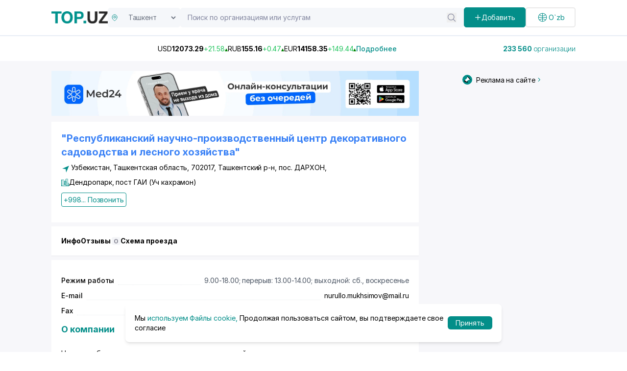

--- FILE ---
content_type: text/html;charset=utf-8
request_url: https://top.uz/company/respublikanskiy-nauchno-proizvodstvennyy-tsentr-dekorativnogo-sadovodstva-i-lesnogo-khozyaystva
body_size: 36188
content:
<!DOCTYPE html><html  lang="ru" data-capo=""><head><meta charset="utf-8">
<meta name="viewport" content="width=device-width, initial-scale=1">
<title>&quot;Республиканский научно-производственный центр декоративного садоводства и лесного хозяйства&quot; - Ташкентская область, Узбекистан: телефон, адрес, - полная информация на бизнес портале Top.uz (1556)</title>
<script src="https://www.googletagmanager.com/gtag/js?id=G-RV8RL04X8G" async></script>
<script src="https://yandex.ru/ads/system/context.js" async></script>
<script src="https://api-maps.yandex.ru/2.1/?apikey=91d56b6e-62d0-4b0b-b29f-0d578735403d&lang=en_US" async></script>
<style>@import url("https://fonts.googleapis.com/css2?family=Inter:ital,opsz,wght@0,14..32,100..900;1,14..32,100..900&display=swap");[data-aos][data-aos][data-aos-duration="50"],body[data-aos-duration="50"] [data-aos]{transition-duration:50ms}[data-aos][data-aos][data-aos-delay="50"],body[data-aos-delay="50"] [data-aos]{transition-delay:0}[data-aos][data-aos][data-aos-delay="50"].aos-animate,body[data-aos-delay="50"] [data-aos].aos-animate{transition-delay:50ms}[data-aos][data-aos][data-aos-duration="100"],body[data-aos-duration="100"] [data-aos]{transition-duration:.1s}[data-aos][data-aos][data-aos-delay="100"],body[data-aos-delay="100"] [data-aos]{transition-delay:0}[data-aos][data-aos][data-aos-delay="100"].aos-animate,body[data-aos-delay="100"] [data-aos].aos-animate{transition-delay:.1s}[data-aos][data-aos][data-aos-duration="150"],body[data-aos-duration="150"] [data-aos]{transition-duration:.15s}[data-aos][data-aos][data-aos-delay="150"],body[data-aos-delay="150"] [data-aos]{transition-delay:0}[data-aos][data-aos][data-aos-delay="150"].aos-animate,body[data-aos-delay="150"] [data-aos].aos-animate{transition-delay:.15s}[data-aos][data-aos][data-aos-duration="200"],body[data-aos-duration="200"] [data-aos]{transition-duration:.2s}[data-aos][data-aos][data-aos-delay="200"],body[data-aos-delay="200"] [data-aos]{transition-delay:0}[data-aos][data-aos][data-aos-delay="200"].aos-animate,body[data-aos-delay="200"] [data-aos].aos-animate{transition-delay:.2s}[data-aos][data-aos][data-aos-duration="250"],body[data-aos-duration="250"] [data-aos]{transition-duration:.25s}[data-aos][data-aos][data-aos-delay="250"],body[data-aos-delay="250"] [data-aos]{transition-delay:0}[data-aos][data-aos][data-aos-delay="250"].aos-animate,body[data-aos-delay="250"] [data-aos].aos-animate{transition-delay:.25s}[data-aos][data-aos][data-aos-duration="300"],body[data-aos-duration="300"] [data-aos]{transition-duration:.3s}[data-aos][data-aos][data-aos-delay="300"],body[data-aos-delay="300"] [data-aos]{transition-delay:0}[data-aos][data-aos][data-aos-delay="300"].aos-animate,body[data-aos-delay="300"] [data-aos].aos-animate{transition-delay:.3s}[data-aos][data-aos][data-aos-duration="350"],body[data-aos-duration="350"] [data-aos]{transition-duration:.35s}[data-aos][data-aos][data-aos-delay="350"],body[data-aos-delay="350"] [data-aos]{transition-delay:0}[data-aos][data-aos][data-aos-delay="350"].aos-animate,body[data-aos-delay="350"] [data-aos].aos-animate{transition-delay:.35s}[data-aos][data-aos][data-aos-duration="400"],body[data-aos-duration="400"] [data-aos]{transition-duration:.4s}[data-aos][data-aos][data-aos-delay="400"],body[data-aos-delay="400"] [data-aos]{transition-delay:0}[data-aos][data-aos][data-aos-delay="400"].aos-animate,body[data-aos-delay="400"] [data-aos].aos-animate{transition-delay:.4s}[data-aos][data-aos][data-aos-duration="450"],body[data-aos-duration="450"] [data-aos]{transition-duration:.45s}[data-aos][data-aos][data-aos-delay="450"],body[data-aos-delay="450"] [data-aos]{transition-delay:0}[data-aos][data-aos][data-aos-delay="450"].aos-animate,body[data-aos-delay="450"] [data-aos].aos-animate{transition-delay:.45s}[data-aos][data-aos][data-aos-duration="500"],body[data-aos-duration="500"] [data-aos]{transition-duration:.5s}[data-aos][data-aos][data-aos-delay="500"],body[data-aos-delay="500"] [data-aos]{transition-delay:0}[data-aos][data-aos][data-aos-delay="500"].aos-animate,body[data-aos-delay="500"] [data-aos].aos-animate{transition-delay:.5s}[data-aos][data-aos][data-aos-duration="550"],body[data-aos-duration="550"] [data-aos]{transition-duration:.55s}[data-aos][data-aos][data-aos-delay="550"],body[data-aos-delay="550"] [data-aos]{transition-delay:0}[data-aos][data-aos][data-aos-delay="550"].aos-animate,body[data-aos-delay="550"] [data-aos].aos-animate{transition-delay:.55s}[data-aos][data-aos][data-aos-duration="600"],body[data-aos-duration="600"] [data-aos]{transition-duration:.6s}[data-aos][data-aos][data-aos-delay="600"],body[data-aos-delay="600"] [data-aos]{transition-delay:0}[data-aos][data-aos][data-aos-delay="600"].aos-animate,body[data-aos-delay="600"] [data-aos].aos-animate{transition-delay:.6s}[data-aos][data-aos][data-aos-duration="650"],body[data-aos-duration="650"] [data-aos]{transition-duration:.65s}[data-aos][data-aos][data-aos-delay="650"],body[data-aos-delay="650"] [data-aos]{transition-delay:0}[data-aos][data-aos][data-aos-delay="650"].aos-animate,body[data-aos-delay="650"] [data-aos].aos-animate{transition-delay:.65s}[data-aos][data-aos][data-aos-duration="700"],body[data-aos-duration="700"] [data-aos]{transition-duration:.7s}[data-aos][data-aos][data-aos-delay="700"],body[data-aos-delay="700"] [data-aos]{transition-delay:0}[data-aos][data-aos][data-aos-delay="700"].aos-animate,body[data-aos-delay="700"] [data-aos].aos-animate{transition-delay:.7s}[data-aos][data-aos][data-aos-duration="750"],body[data-aos-duration="750"] [data-aos]{transition-duration:.75s}[data-aos][data-aos][data-aos-delay="750"],body[data-aos-delay="750"] [data-aos]{transition-delay:0}[data-aos][data-aos][data-aos-delay="750"].aos-animate,body[data-aos-delay="750"] [data-aos].aos-animate{transition-delay:.75s}[data-aos][data-aos][data-aos-duration="800"],body[data-aos-duration="800"] [data-aos]{transition-duration:.8s}[data-aos][data-aos][data-aos-delay="800"],body[data-aos-delay="800"] [data-aos]{transition-delay:0}[data-aos][data-aos][data-aos-delay="800"].aos-animate,body[data-aos-delay="800"] [data-aos].aos-animate{transition-delay:.8s}[data-aos][data-aos][data-aos-duration="850"],body[data-aos-duration="850"] [data-aos]{transition-duration:.85s}[data-aos][data-aos][data-aos-delay="850"],body[data-aos-delay="850"] [data-aos]{transition-delay:0}[data-aos][data-aos][data-aos-delay="850"].aos-animate,body[data-aos-delay="850"] [data-aos].aos-animate{transition-delay:.85s}[data-aos][data-aos][data-aos-duration="900"],body[data-aos-duration="900"] [data-aos]{transition-duration:.9s}[data-aos][data-aos][data-aos-delay="900"],body[data-aos-delay="900"] [data-aos]{transition-delay:0}[data-aos][data-aos][data-aos-delay="900"].aos-animate,body[data-aos-delay="900"] [data-aos].aos-animate{transition-delay:.9s}[data-aos][data-aos][data-aos-duration="950"],body[data-aos-duration="950"] [data-aos]{transition-duration:.95s}[data-aos][data-aos][data-aos-delay="950"],body[data-aos-delay="950"] [data-aos]{transition-delay:0}[data-aos][data-aos][data-aos-delay="950"].aos-animate,body[data-aos-delay="950"] [data-aos].aos-animate{transition-delay:.95s}[data-aos][data-aos][data-aos-duration="1000"],body[data-aos-duration="1000"] [data-aos]{transition-duration:1s}[data-aos][data-aos][data-aos-delay="1000"],body[data-aos-delay="1000"] [data-aos]{transition-delay:0}[data-aos][data-aos][data-aos-delay="1000"].aos-animate,body[data-aos-delay="1000"] [data-aos].aos-animate{transition-delay:1s}[data-aos][data-aos][data-aos-duration="1050"],body[data-aos-duration="1050"] [data-aos]{transition-duration:1.05s}[data-aos][data-aos][data-aos-delay="1050"],body[data-aos-delay="1050"] [data-aos]{transition-delay:0}[data-aos][data-aos][data-aos-delay="1050"].aos-animate,body[data-aos-delay="1050"] [data-aos].aos-animate{transition-delay:1.05s}[data-aos][data-aos][data-aos-duration="1100"],body[data-aos-duration="1100"] [data-aos]{transition-duration:1.1s}[data-aos][data-aos][data-aos-delay="1100"],body[data-aos-delay="1100"] [data-aos]{transition-delay:0}[data-aos][data-aos][data-aos-delay="1100"].aos-animate,body[data-aos-delay="1100"] [data-aos].aos-animate{transition-delay:1.1s}[data-aos][data-aos][data-aos-duration="1150"],body[data-aos-duration="1150"] [data-aos]{transition-duration:1.15s}[data-aos][data-aos][data-aos-delay="1150"],body[data-aos-delay="1150"] [data-aos]{transition-delay:0}[data-aos][data-aos][data-aos-delay="1150"].aos-animate,body[data-aos-delay="1150"] [data-aos].aos-animate{transition-delay:1.15s}[data-aos][data-aos][data-aos-duration="1200"],body[data-aos-duration="1200"] [data-aos]{transition-duration:1.2s}[data-aos][data-aos][data-aos-delay="1200"],body[data-aos-delay="1200"] [data-aos]{transition-delay:0}[data-aos][data-aos][data-aos-delay="1200"].aos-animate,body[data-aos-delay="1200"] [data-aos].aos-animate{transition-delay:1.2s}[data-aos][data-aos][data-aos-duration="1250"],body[data-aos-duration="1250"] [data-aos]{transition-duration:1.25s}[data-aos][data-aos][data-aos-delay="1250"],body[data-aos-delay="1250"] [data-aos]{transition-delay:0}[data-aos][data-aos][data-aos-delay="1250"].aos-animate,body[data-aos-delay="1250"] [data-aos].aos-animate{transition-delay:1.25s}[data-aos][data-aos][data-aos-duration="1300"],body[data-aos-duration="1300"] [data-aos]{transition-duration:1.3s}[data-aos][data-aos][data-aos-delay="1300"],body[data-aos-delay="1300"] [data-aos]{transition-delay:0}[data-aos][data-aos][data-aos-delay="1300"].aos-animate,body[data-aos-delay="1300"] [data-aos].aos-animate{transition-delay:1.3s}[data-aos][data-aos][data-aos-duration="1350"],body[data-aos-duration="1350"] [data-aos]{transition-duration:1.35s}[data-aos][data-aos][data-aos-delay="1350"],body[data-aos-delay="1350"] [data-aos]{transition-delay:0}[data-aos][data-aos][data-aos-delay="1350"].aos-animate,body[data-aos-delay="1350"] [data-aos].aos-animate{transition-delay:1.35s}[data-aos][data-aos][data-aos-duration="1400"],body[data-aos-duration="1400"] [data-aos]{transition-duration:1.4s}[data-aos][data-aos][data-aos-delay="1400"],body[data-aos-delay="1400"] [data-aos]{transition-delay:0}[data-aos][data-aos][data-aos-delay="1400"].aos-animate,body[data-aos-delay="1400"] [data-aos].aos-animate{transition-delay:1.4s}[data-aos][data-aos][data-aos-duration="1450"],body[data-aos-duration="1450"] [data-aos]{transition-duration:1.45s}[data-aos][data-aos][data-aos-delay="1450"],body[data-aos-delay="1450"] [data-aos]{transition-delay:0}[data-aos][data-aos][data-aos-delay="1450"].aos-animate,body[data-aos-delay="1450"] [data-aos].aos-animate{transition-delay:1.45s}[data-aos][data-aos][data-aos-duration="1500"],body[data-aos-duration="1500"] [data-aos]{transition-duration:1.5s}[data-aos][data-aos][data-aos-delay="1500"],body[data-aos-delay="1500"] [data-aos]{transition-delay:0}[data-aos][data-aos][data-aos-delay="1500"].aos-animate,body[data-aos-delay="1500"] [data-aos].aos-animate{transition-delay:1.5s}[data-aos][data-aos][data-aos-duration="1550"],body[data-aos-duration="1550"] [data-aos]{transition-duration:1.55s}[data-aos][data-aos][data-aos-delay="1550"],body[data-aos-delay="1550"] [data-aos]{transition-delay:0}[data-aos][data-aos][data-aos-delay="1550"].aos-animate,body[data-aos-delay="1550"] [data-aos].aos-animate{transition-delay:1.55s}[data-aos][data-aos][data-aos-duration="1600"],body[data-aos-duration="1600"] [data-aos]{transition-duration:1.6s}[data-aos][data-aos][data-aos-delay="1600"],body[data-aos-delay="1600"] [data-aos]{transition-delay:0}[data-aos][data-aos][data-aos-delay="1600"].aos-animate,body[data-aos-delay="1600"] [data-aos].aos-animate{transition-delay:1.6s}[data-aos][data-aos][data-aos-duration="1650"],body[data-aos-duration="1650"] [data-aos]{transition-duration:1.65s}[data-aos][data-aos][data-aos-delay="1650"],body[data-aos-delay="1650"] [data-aos]{transition-delay:0}[data-aos][data-aos][data-aos-delay="1650"].aos-animate,body[data-aos-delay="1650"] [data-aos].aos-animate{transition-delay:1.65s}[data-aos][data-aos][data-aos-duration="1700"],body[data-aos-duration="1700"] [data-aos]{transition-duration:1.7s}[data-aos][data-aos][data-aos-delay="1700"],body[data-aos-delay="1700"] [data-aos]{transition-delay:0}[data-aos][data-aos][data-aos-delay="1700"].aos-animate,body[data-aos-delay="1700"] [data-aos].aos-animate{transition-delay:1.7s}[data-aos][data-aos][data-aos-duration="1750"],body[data-aos-duration="1750"] [data-aos]{transition-duration:1.75s}[data-aos][data-aos][data-aos-delay="1750"],body[data-aos-delay="1750"] [data-aos]{transition-delay:0}[data-aos][data-aos][data-aos-delay="1750"].aos-animate,body[data-aos-delay="1750"] [data-aos].aos-animate{transition-delay:1.75s}[data-aos][data-aos][data-aos-duration="1800"],body[data-aos-duration="1800"] [data-aos]{transition-duration:1.8s}[data-aos][data-aos][data-aos-delay="1800"],body[data-aos-delay="1800"] [data-aos]{transition-delay:0}[data-aos][data-aos][data-aos-delay="1800"].aos-animate,body[data-aos-delay="1800"] [data-aos].aos-animate{transition-delay:1.8s}[data-aos][data-aos][data-aos-duration="1850"],body[data-aos-duration="1850"] [data-aos]{transition-duration:1.85s}[data-aos][data-aos][data-aos-delay="1850"],body[data-aos-delay="1850"] [data-aos]{transition-delay:0}[data-aos][data-aos][data-aos-delay="1850"].aos-animate,body[data-aos-delay="1850"] [data-aos].aos-animate{transition-delay:1.85s}[data-aos][data-aos][data-aos-duration="1900"],body[data-aos-duration="1900"] [data-aos]{transition-duration:1.9s}[data-aos][data-aos][data-aos-delay="1900"],body[data-aos-delay="1900"] [data-aos]{transition-delay:0}[data-aos][data-aos][data-aos-delay="1900"].aos-animate,body[data-aos-delay="1900"] [data-aos].aos-animate{transition-delay:1.9s}[data-aos][data-aos][data-aos-duration="1950"],body[data-aos-duration="1950"] [data-aos]{transition-duration:1.95s}[data-aos][data-aos][data-aos-delay="1950"],body[data-aos-delay="1950"] [data-aos]{transition-delay:0}[data-aos][data-aos][data-aos-delay="1950"].aos-animate,body[data-aos-delay="1950"] [data-aos].aos-animate{transition-delay:1.95s}[data-aos][data-aos][data-aos-duration="2000"],body[data-aos-duration="2000"] [data-aos]{transition-duration:2s}[data-aos][data-aos][data-aos-delay="2000"],body[data-aos-delay="2000"] [data-aos]{transition-delay:0}[data-aos][data-aos][data-aos-delay="2000"].aos-animate,body[data-aos-delay="2000"] [data-aos].aos-animate{transition-delay:2s}[data-aos][data-aos][data-aos-duration="2050"],body[data-aos-duration="2050"] [data-aos]{transition-duration:2.05s}[data-aos][data-aos][data-aos-delay="2050"],body[data-aos-delay="2050"] [data-aos]{transition-delay:0}[data-aos][data-aos][data-aos-delay="2050"].aos-animate,body[data-aos-delay="2050"] [data-aos].aos-animate{transition-delay:2.05s}[data-aos][data-aos][data-aos-duration="2100"],body[data-aos-duration="2100"] [data-aos]{transition-duration:2.1s}[data-aos][data-aos][data-aos-delay="2100"],body[data-aos-delay="2100"] [data-aos]{transition-delay:0}[data-aos][data-aos][data-aos-delay="2100"].aos-animate,body[data-aos-delay="2100"] [data-aos].aos-animate{transition-delay:2.1s}[data-aos][data-aos][data-aos-duration="2150"],body[data-aos-duration="2150"] [data-aos]{transition-duration:2.15s}[data-aos][data-aos][data-aos-delay="2150"],body[data-aos-delay="2150"] [data-aos]{transition-delay:0}[data-aos][data-aos][data-aos-delay="2150"].aos-animate,body[data-aos-delay="2150"] [data-aos].aos-animate{transition-delay:2.15s}[data-aos][data-aos][data-aos-duration="2200"],body[data-aos-duration="2200"] [data-aos]{transition-duration:2.2s}[data-aos][data-aos][data-aos-delay="2200"],body[data-aos-delay="2200"] [data-aos]{transition-delay:0}[data-aos][data-aos][data-aos-delay="2200"].aos-animate,body[data-aos-delay="2200"] [data-aos].aos-animate{transition-delay:2.2s}[data-aos][data-aos][data-aos-duration="2250"],body[data-aos-duration="2250"] [data-aos]{transition-duration:2.25s}[data-aos][data-aos][data-aos-delay="2250"],body[data-aos-delay="2250"] [data-aos]{transition-delay:0}[data-aos][data-aos][data-aos-delay="2250"].aos-animate,body[data-aos-delay="2250"] [data-aos].aos-animate{transition-delay:2.25s}[data-aos][data-aos][data-aos-duration="2300"],body[data-aos-duration="2300"] [data-aos]{transition-duration:2.3s}[data-aos][data-aos][data-aos-delay="2300"],body[data-aos-delay="2300"] [data-aos]{transition-delay:0}[data-aos][data-aos][data-aos-delay="2300"].aos-animate,body[data-aos-delay="2300"] [data-aos].aos-animate{transition-delay:2.3s}[data-aos][data-aos][data-aos-duration="2350"],body[data-aos-duration="2350"] [data-aos]{transition-duration:2.35s}[data-aos][data-aos][data-aos-delay="2350"],body[data-aos-delay="2350"] [data-aos]{transition-delay:0}[data-aos][data-aos][data-aos-delay="2350"].aos-animate,body[data-aos-delay="2350"] [data-aos].aos-animate{transition-delay:2.35s}[data-aos][data-aos][data-aos-duration="2400"],body[data-aos-duration="2400"] [data-aos]{transition-duration:2.4s}[data-aos][data-aos][data-aos-delay="2400"],body[data-aos-delay="2400"] [data-aos]{transition-delay:0}[data-aos][data-aos][data-aos-delay="2400"].aos-animate,body[data-aos-delay="2400"] [data-aos].aos-animate{transition-delay:2.4s}[data-aos][data-aos][data-aos-duration="2450"],body[data-aos-duration="2450"] [data-aos]{transition-duration:2.45s}[data-aos][data-aos][data-aos-delay="2450"],body[data-aos-delay="2450"] [data-aos]{transition-delay:0}[data-aos][data-aos][data-aos-delay="2450"].aos-animate,body[data-aos-delay="2450"] [data-aos].aos-animate{transition-delay:2.45s}[data-aos][data-aos][data-aos-duration="2500"],body[data-aos-duration="2500"] [data-aos]{transition-duration:2.5s}[data-aos][data-aos][data-aos-delay="2500"],body[data-aos-delay="2500"] [data-aos]{transition-delay:0}[data-aos][data-aos][data-aos-delay="2500"].aos-animate,body[data-aos-delay="2500"] [data-aos].aos-animate{transition-delay:2.5s}[data-aos][data-aos][data-aos-duration="2550"],body[data-aos-duration="2550"] [data-aos]{transition-duration:2.55s}[data-aos][data-aos][data-aos-delay="2550"],body[data-aos-delay="2550"] [data-aos]{transition-delay:0}[data-aos][data-aos][data-aos-delay="2550"].aos-animate,body[data-aos-delay="2550"] [data-aos].aos-animate{transition-delay:2.55s}[data-aos][data-aos][data-aos-duration="2600"],body[data-aos-duration="2600"] [data-aos]{transition-duration:2.6s}[data-aos][data-aos][data-aos-delay="2600"],body[data-aos-delay="2600"] [data-aos]{transition-delay:0}[data-aos][data-aos][data-aos-delay="2600"].aos-animate,body[data-aos-delay="2600"] [data-aos].aos-animate{transition-delay:2.6s}[data-aos][data-aos][data-aos-duration="2650"],body[data-aos-duration="2650"] [data-aos]{transition-duration:2.65s}[data-aos][data-aos][data-aos-delay="2650"],body[data-aos-delay="2650"] [data-aos]{transition-delay:0}[data-aos][data-aos][data-aos-delay="2650"].aos-animate,body[data-aos-delay="2650"] [data-aos].aos-animate{transition-delay:2.65s}[data-aos][data-aos][data-aos-duration="2700"],body[data-aos-duration="2700"] [data-aos]{transition-duration:2.7s}[data-aos][data-aos][data-aos-delay="2700"],body[data-aos-delay="2700"] [data-aos]{transition-delay:0}[data-aos][data-aos][data-aos-delay="2700"].aos-animate,body[data-aos-delay="2700"] [data-aos].aos-animate{transition-delay:2.7s}[data-aos][data-aos][data-aos-duration="2750"],body[data-aos-duration="2750"] [data-aos]{transition-duration:2.75s}[data-aos][data-aos][data-aos-delay="2750"],body[data-aos-delay="2750"] [data-aos]{transition-delay:0}[data-aos][data-aos][data-aos-delay="2750"].aos-animate,body[data-aos-delay="2750"] [data-aos].aos-animate{transition-delay:2.75s}[data-aos][data-aos][data-aos-duration="2800"],body[data-aos-duration="2800"] [data-aos]{transition-duration:2.8s}[data-aos][data-aos][data-aos-delay="2800"],body[data-aos-delay="2800"] [data-aos]{transition-delay:0}[data-aos][data-aos][data-aos-delay="2800"].aos-animate,body[data-aos-delay="2800"] [data-aos].aos-animate{transition-delay:2.8s}[data-aos][data-aos][data-aos-duration="2850"],body[data-aos-duration="2850"] [data-aos]{transition-duration:2.85s}[data-aos][data-aos][data-aos-delay="2850"],body[data-aos-delay="2850"] [data-aos]{transition-delay:0}[data-aos][data-aos][data-aos-delay="2850"].aos-animate,body[data-aos-delay="2850"] [data-aos].aos-animate{transition-delay:2.85s}[data-aos][data-aos][data-aos-duration="2900"],body[data-aos-duration="2900"] [data-aos]{transition-duration:2.9s}[data-aos][data-aos][data-aos-delay="2900"],body[data-aos-delay="2900"] [data-aos]{transition-delay:0}[data-aos][data-aos][data-aos-delay="2900"].aos-animate,body[data-aos-delay="2900"] [data-aos].aos-animate{transition-delay:2.9s}[data-aos][data-aos][data-aos-duration="2950"],body[data-aos-duration="2950"] [data-aos]{transition-duration:2.95s}[data-aos][data-aos][data-aos-delay="2950"],body[data-aos-delay="2950"] [data-aos]{transition-delay:0}[data-aos][data-aos][data-aos-delay="2950"].aos-animate,body[data-aos-delay="2950"] [data-aos].aos-animate{transition-delay:2.95s}[data-aos][data-aos][data-aos-duration="3000"],body[data-aos-duration="3000"] [data-aos]{transition-duration:3s}[data-aos][data-aos][data-aos-delay="3000"],body[data-aos-delay="3000"] [data-aos]{transition-delay:0}[data-aos][data-aos][data-aos-delay="3000"].aos-animate,body[data-aos-delay="3000"] [data-aos].aos-animate{transition-delay:3s}[data-aos][data-aos][data-aos-easing=linear],body[data-aos-easing=linear] [data-aos]{transition-timing-function:cubic-bezier(.25,.25,.75,.75)}[data-aos][data-aos][data-aos-easing=ease],body[data-aos-easing=ease] [data-aos]{transition-timing-function:ease}[data-aos][data-aos][data-aos-easing=ease-in],body[data-aos-easing=ease-in] [data-aos]{transition-timing-function:ease-in}[data-aos][data-aos][data-aos-easing=ease-out],body[data-aos-easing=ease-out] [data-aos]{transition-timing-function:ease-out}[data-aos][data-aos][data-aos-easing=ease-in-out],body[data-aos-easing=ease-in-out] [data-aos]{transition-timing-function:ease-in-out}[data-aos][data-aos][data-aos-easing=ease-in-back],body[data-aos-easing=ease-in-back] [data-aos]{transition-timing-function:cubic-bezier(.6,-.28,.735,.045)}[data-aos][data-aos][data-aos-easing=ease-out-back],body[data-aos-easing=ease-out-back] [data-aos]{transition-timing-function:cubic-bezier(.175,.885,.32,1.275)}[data-aos][data-aos][data-aos-easing=ease-in-out-back],body[data-aos-easing=ease-in-out-back] [data-aos]{transition-timing-function:cubic-bezier(.68,-.55,.265,1.55)}[data-aos][data-aos][data-aos-easing=ease-in-sine],body[data-aos-easing=ease-in-sine] [data-aos]{transition-timing-function:cubic-bezier(.47,0,.745,.715)}[data-aos][data-aos][data-aos-easing=ease-out-sine],body[data-aos-easing=ease-out-sine] [data-aos]{transition-timing-function:cubic-bezier(.39,.575,.565,1)}[data-aos][data-aos][data-aos-easing=ease-in-out-sine],body[data-aos-easing=ease-in-out-sine] [data-aos]{transition-timing-function:cubic-bezier(.445,.05,.55,.95)}[data-aos][data-aos][data-aos-easing=ease-in-quad],body[data-aos-easing=ease-in-quad] [data-aos]{transition-timing-function:cubic-bezier(.55,.085,.68,.53)}[data-aos][data-aos][data-aos-easing=ease-out-quad],body[data-aos-easing=ease-out-quad] [data-aos]{transition-timing-function:cubic-bezier(.25,.46,.45,.94)}[data-aos][data-aos][data-aos-easing=ease-in-out-quad],body[data-aos-easing=ease-in-out-quad] [data-aos]{transition-timing-function:cubic-bezier(.455,.03,.515,.955)}[data-aos][data-aos][data-aos-easing=ease-in-cubic],body[data-aos-easing=ease-in-cubic] [data-aos]{transition-timing-function:cubic-bezier(.55,.085,.68,.53)}[data-aos][data-aos][data-aos-easing=ease-out-cubic],body[data-aos-easing=ease-out-cubic] [data-aos]{transition-timing-function:cubic-bezier(.25,.46,.45,.94)}[data-aos][data-aos][data-aos-easing=ease-in-out-cubic],body[data-aos-easing=ease-in-out-cubic] [data-aos]{transition-timing-function:cubic-bezier(.455,.03,.515,.955)}[data-aos][data-aos][data-aos-easing=ease-in-quart],body[data-aos-easing=ease-in-quart] [data-aos]{transition-timing-function:cubic-bezier(.55,.085,.68,.53)}[data-aos][data-aos][data-aos-easing=ease-out-quart],body[data-aos-easing=ease-out-quart] [data-aos]{transition-timing-function:cubic-bezier(.25,.46,.45,.94)}[data-aos][data-aos][data-aos-easing=ease-in-out-quart],body[data-aos-easing=ease-in-out-quart] [data-aos]{transition-timing-function:cubic-bezier(.455,.03,.515,.955)}[data-aos^=fade][data-aos^=fade]{opacity:0;transition-property:opacity,transform}[data-aos^=fade][data-aos^=fade].aos-animate{opacity:1;transform:translateZ(0)}[data-aos=fade-up]{transform:translate3d(0,100px,0)}[data-aos=fade-down]{transform:translate3d(0,-100px,0)}[data-aos=fade-right]{transform:translate3d(-100px,0,0)}[data-aos=fade-left]{transform:translate3d(100px,0,0)}[data-aos=fade-up-right]{transform:translate3d(-100px,100px,0)}[data-aos=fade-up-left]{transform:translate3d(100px,100px,0)}[data-aos=fade-down-right]{transform:translate3d(-100px,-100px,0)}[data-aos=fade-down-left]{transform:translate3d(100px,-100px,0)}[data-aos^=zoom][data-aos^=zoom]{opacity:0;transition-property:opacity,transform}[data-aos^=zoom][data-aos^=zoom].aos-animate{opacity:1;transform:translateZ(0) scale(1)}[data-aos=zoom-in]{transform:scale(.6)}[data-aos=zoom-in-up]{transform:translate3d(0,100px,0) scale(.6)}[data-aos=zoom-in-down]{transform:translate3d(0,-100px,0) scale(.6)}[data-aos=zoom-in-right]{transform:translate3d(-100px,0,0) scale(.6)}[data-aos=zoom-in-left]{transform:translate3d(100px,0,0) scale(.6)}[data-aos=zoom-out]{transform:scale(1.2)}[data-aos=zoom-out-up]{transform:translate3d(0,100px,0) scale(1.2)}[data-aos=zoom-out-down]{transform:translate3d(0,-100px,0) scale(1.2)}[data-aos=zoom-out-right]{transform:translate3d(-100px,0,0) scale(1.2)}[data-aos=zoom-out-left]{transform:translate3d(100px,0,0) scale(1.2)}[data-aos^=slide][data-aos^=slide]{transition-property:transform}[data-aos^=slide][data-aos^=slide].aos-animate{transform:translateZ(0)}[data-aos=slide-up]{transform:translate3d(0,100%,0)}[data-aos=slide-down]{transform:translate3d(0,-100%,0)}[data-aos=slide-right]{transform:translate3d(-100%,0,0)}[data-aos=slide-left]{transform:translate3d(100%,0,0)}[data-aos^=flip][data-aos^=flip]{backface-visibility:hidden;transition-property:transform}[data-aos=flip-left]{transform:perspective(2500px) rotateY(-100deg)}[data-aos=flip-left].aos-animate{transform:perspective(2500px) rotateY(0)}[data-aos=flip-right]{transform:perspective(2500px) rotateY(100deg)}[data-aos=flip-right].aos-animate{transform:perspective(2500px) rotateY(0)}[data-aos=flip-up]{transform:perspective(2500px) rotateX(-100deg)}[data-aos=flip-up].aos-animate{transform:perspective(2500px) rotateX(0)}[data-aos=flip-down]{transform:perspective(2500px) rotateX(100deg)}[data-aos=flip-down].aos-animate{transform:perspective(2500px) rotateX(0)}.main-page{height:100vh}.custom-container{margin:auto;padding:0 15px}@media (min-width:992px){.custom-container{max-width:900px}}@media (min-width:1268px){.custom-container{max-width:1100px}}@media (min-width:1400px){.custom-container{max-width:1330px}}*,:after,:before{--tw-border-spacing-x:0;--tw-border-spacing-y:0;--tw-translate-x:0;--tw-translate-y:0;--tw-rotate:0;--tw-skew-x:0;--tw-skew-y:0;--tw-scale-x:1;--tw-scale-y:1;--tw-pan-x: ;--tw-pan-y: ;--tw-pinch-zoom: ;--tw-scroll-snap-strictness:proximity;--tw-gradient-from-position: ;--tw-gradient-via-position: ;--tw-gradient-to-position: ;--tw-ordinal: ;--tw-slashed-zero: ;--tw-numeric-figure: ;--tw-numeric-spacing: ;--tw-numeric-fraction: ;--tw-ring-inset: ;--tw-ring-offset-width:0px;--tw-ring-offset-color:#fff;--tw-ring-color:rgba(59,130,246,.5);--tw-ring-offset-shadow:0 0 #0000;--tw-ring-shadow:0 0 #0000;--tw-shadow:0 0 #0000;--tw-shadow-colored:0 0 #0000;--tw-blur: ;--tw-brightness: ;--tw-contrast: ;--tw-grayscale: ;--tw-hue-rotate: ;--tw-invert: ;--tw-saturate: ;--tw-sepia: ;--tw-drop-shadow: ;--tw-backdrop-blur: ;--tw-backdrop-brightness: ;--tw-backdrop-contrast: ;--tw-backdrop-grayscale: ;--tw-backdrop-hue-rotate: ;--tw-backdrop-invert: ;--tw-backdrop-opacity: ;--tw-backdrop-saturate: ;--tw-backdrop-sepia: ;--tw-contain-size: ;--tw-contain-layout: ;--tw-contain-paint: ;--tw-contain-style: }::backdrop{--tw-border-spacing-x:0;--tw-border-spacing-y:0;--tw-translate-x:0;--tw-translate-y:0;--tw-rotate:0;--tw-skew-x:0;--tw-skew-y:0;--tw-scale-x:1;--tw-scale-y:1;--tw-pan-x: ;--tw-pan-y: ;--tw-pinch-zoom: ;--tw-scroll-snap-strictness:proximity;--tw-gradient-from-position: ;--tw-gradient-via-position: ;--tw-gradient-to-position: ;--tw-ordinal: ;--tw-slashed-zero: ;--tw-numeric-figure: ;--tw-numeric-spacing: ;--tw-numeric-fraction: ;--tw-ring-inset: ;--tw-ring-offset-width:0px;--tw-ring-offset-color:#fff;--tw-ring-color:rgba(59,130,246,.5);--tw-ring-offset-shadow:0 0 #0000;--tw-ring-shadow:0 0 #0000;--tw-shadow:0 0 #0000;--tw-shadow-colored:0 0 #0000;--tw-blur: ;--tw-brightness: ;--tw-contrast: ;--tw-grayscale: ;--tw-hue-rotate: ;--tw-invert: ;--tw-saturate: ;--tw-sepia: ;--tw-drop-shadow: ;--tw-backdrop-blur: ;--tw-backdrop-brightness: ;--tw-backdrop-contrast: ;--tw-backdrop-grayscale: ;--tw-backdrop-hue-rotate: ;--tw-backdrop-invert: ;--tw-backdrop-opacity: ;--tw-backdrop-saturate: ;--tw-backdrop-sepia: ;--tw-contain-size: ;--tw-contain-layout: ;--tw-contain-paint: ;--tw-contain-style: }
/*! tailwindcss v3.4.14 | MIT License | https://tailwindcss.com*/*,:after,:before{border:0 solid #e5e7eb;box-sizing:border-box}:after,:before{--tw-content:""}:host,html{line-height:1.5;-webkit-text-size-adjust:100%;font-family:Inter,sans-serif;font-feature-settings:normal;font-variation-settings:normal;-moz-tab-size:4;-o-tab-size:4;tab-size:4;-webkit-tap-highlight-color:transparent}body{line-height:inherit;margin:0}hr{border-top-width:1px;color:inherit;height:0}abbr:where([title]){-webkit-text-decoration:underline dotted;text-decoration:underline dotted}h1,h2,h3,h4,h5,h6{font-size:inherit;font-weight:inherit}a{color:inherit;text-decoration:inherit}b,strong{font-weight:bolder}code,kbd,pre,samp{font-family:ui-monospace,SFMono-Regular,Menlo,Monaco,Consolas,Liberation Mono,Courier New,monospace;font-feature-settings:normal;font-size:1em;font-variation-settings:normal}small{font-size:80%}sub,sup{font-size:75%;line-height:0;position:relative;vertical-align:baseline}sub{bottom:-.25em}sup{top:-.5em}table{border-collapse:collapse;border-color:inherit;text-indent:0}button,input,optgroup,select,textarea{color:inherit;font-family:inherit;font-feature-settings:inherit;font-size:100%;font-variation-settings:inherit;font-weight:inherit;letter-spacing:inherit;line-height:inherit;margin:0;padding:0}button,select{text-transform:none}button,input:where([type=button]),input:where([type=reset]),input:where([type=submit]){-webkit-appearance:button;background-color:transparent;background-image:none}:-moz-focusring{outline:auto}:-moz-ui-invalid{box-shadow:none}progress{vertical-align:baseline}::-webkit-inner-spin-button,::-webkit-outer-spin-button{height:auto}[type=search]{-webkit-appearance:textfield;outline-offset:-2px}::-webkit-search-decoration{-webkit-appearance:none}::-webkit-file-upload-button{-webkit-appearance:button;font:inherit}summary{display:list-item}blockquote,dd,dl,figure,h1,h2,h3,h4,h5,h6,hr,p,pre{margin:0}fieldset{margin:0}fieldset,legend{padding:0}menu,ol,ul{list-style:none;margin:0;padding:0}dialog{padding:0}textarea{resize:vertical}input::-moz-placeholder,textarea::-moz-placeholder{color:#9ca3af;opacity:1}input::placeholder,textarea::placeholder{color:#9ca3af;opacity:1}[role=button],button{cursor:pointer}:disabled{cursor:default}audio,canvas,embed,iframe,img,object,svg,video{display:block;vertical-align:middle}img,video{height:auto;max-width:100%}[hidden]:where(:not([hidden=until-found])){display:none}@font-face{font-family:Inter;font-style:normal;font-weight:400;src:url(/_nuxt/Inter-Regular.B0QUfDW0.woff2) format("woff2"),url(/_nuxt/Inter-Regular.B0QUfDW0.woff2) format("woff")}.fixed{position:fixed}.absolute{position:absolute}.relative{position:relative}.sticky{position:sticky}.inset-0{inset:0}.bottom-0{bottom:0}.bottom-12{bottom:3rem}.left-1\/2{left:50%}.right-0{right:0}.right-1\.5{right:.375rem}.right-3{right:.75rem}.right-\[-30px\]{right:-30px}.top-0{top:0}.top-1{top:.25rem}.top-\[45px\]{top:45px}.z-0{z-index:0}.z-10{z-index:10}.z-20{z-index:20}.z-50{z-index:50}.z-\[10000\]{z-index:10000}.z-\[1\]{z-index:1}.mx-2{margin-left:.5rem;margin-right:.5rem}.mx-auto{margin-left:auto;margin-right:auto}.my-0\.5{margin-bottom:.125rem;margin-top:.125rem}.my-1{margin-bottom:.25rem;margin-top:.25rem}.my-10{margin-bottom:2.5rem;margin-top:2.5rem}.my-12{margin-bottom:3rem;margin-top:3rem}.my-2{margin-bottom:.5rem;margin-top:.5rem}.my-24{margin-bottom:6rem;margin-top:6rem}.my-3{margin-bottom:.75rem;margin-top:.75rem}.my-4{margin-bottom:1rem;margin-top:1rem}.my-48{margin-bottom:12rem;margin-top:12rem}.my-6{margin-bottom:1.5rem;margin-top:1.5rem}.mb-1{margin-bottom:.25rem}.mb-1\.5{margin-bottom:.375rem}.mb-10{margin-bottom:2.5rem}.mb-2{margin-bottom:.5rem}.mb-3{margin-bottom:.75rem}.mb-4{margin-bottom:1rem}.mb-5{margin-bottom:1.25rem}.mb-6{margin-bottom:1.5rem}.ml-1{margin-left:.25rem}.ml-1\.5{margin-left:.375rem}.ml-2{margin-left:.5rem}.ml-\[20px\]{margin-left:20px}.mr-2{margin-right:.5rem}.mt-0\.5{margin-top:.125rem}.mt-1{margin-top:.25rem}.mt-10{margin-top:2.5rem}.mt-2{margin-top:.5rem}.mt-3{margin-top:.75rem}.mt-4{margin-top:1rem}.mt-5{margin-top:1.25rem}.mt-6{margin-top:1.5rem}.mt-7{margin-top:1.75rem}.mt-8{margin-top:2rem}.mt-\[15px\]{margin-top:15px}.mt-\[48px\]{margin-top:48px}.block{display:block}.inline-block{display:inline-block}.flex{display:flex}.table{display:table}.grid{display:grid}.hidden{display:none}.h-32{height:8rem}.h-4{height:1rem}.h-\[100\%\]{height:100%}.h-\[100px\]{height:100px}.h-\[14px\]{height:14px}.h-\[15px\]{height:15px}.h-\[16px\]{height:16px}.h-\[18px\]{height:18px}.h-\[20px\]{height:20px}.h-\[24px\]{height:24px}.h-\[250px\]{height:250px}.h-\[25px\]{height:25px}.h-\[300px\]{height:300px}.h-\[30px\]{height:30px}.h-\[40px\]{height:40px}.h-\[450px\]{height:450px}.h-\[80px\]{height:80px}.h-\[90px\]{height:90px}.h-full{height:100%}.max-h-\[100px\]{max-height:100px}.max-h-\[112px\]{max-height:112px}.max-h-\[19px\]{max-height:19px}.max-h-\[250px\]{max-height:250px}.max-h-\[267px\]{max-height:267px}.max-h-\[80px\]{max-height:80px}.max-h-full{max-height:100%}.min-h-\[112px\]{min-height:112px}.min-h-\[20px\]{min-height:20px}.min-h-screen{min-height:100vh}.w-1\/3{width:33.333333%}.w-32{width:8rem}.w-4{width:1rem}.w-\[100px\]{width:100px}.w-\[14px\]{width:14px}.w-\[150px\]{width:150px}.w-\[15px\]{width:15px}.w-\[16px\]{width:16px}.w-\[20px\]{width:20px}.w-\[24px\]{width:24px}.w-\[25px\]{width:25px}.w-\[32px\]{width:32px}.w-\[40px\]{width:40px}.w-full{width:100%}.w-screen{width:100vw}.min-w-\[100px\]{min-width:100px}.min-w-\[112px\]{min-width:112px}.min-w-\[20px\]{min-width:20px}.min-w-\[300px\]{min-width:300px}.min-w-\[400px\]{min-width:400px}.min-w-\[80px\]{min-width:80px}.max-w-\[100px\]{max-width:100px}.max-w-\[113px\]{max-width:113px}.max-w-\[120px\]{max-width:120px}.max-w-\[125px\]{max-width:125px}.max-w-\[133px\]{max-width:133px}.max-w-\[150px\]{max-width:150px}.max-w-\[183px\]{max-width:183px}.max-w-\[190px\]{max-width:190px}.max-w-\[19px\]{max-width:19px}.max-w-\[250px\]{max-width:250px}.max-w-\[267px\]{max-width:267px}.max-w-\[300px\]{max-width:300px}.max-w-\[80px\]{max-width:80px}.max-w-\[99px\]{max-width:99px}.max-w-full{max-width:100%}.max-w-sm{max-width:24rem}.flex-1{flex:1 1 0%}.flex-grow{flex-grow:1}.-translate-x-1\/2{--tw-translate-x:-50%}.-translate-x-1\/2,.translate-x-\[-15px\]{transform:translate(var(--tw-translate-x),var(--tw-translate-y)) rotate(var(--tw-rotate)) skewX(var(--tw-skew-x)) skewY(var(--tw-skew-y)) scaleX(var(--tw-scale-x)) scaleY(var(--tw-scale-y))}.translate-x-\[-15px\]{--tw-translate-x:-15px}.rotate-\[-40deg\]{--tw-rotate:-40deg}.rotate-\[-40deg\],.rotate-\[270deg\]{transform:translate(var(--tw-translate-x),var(--tw-translate-y)) rotate(var(--tw-rotate)) skewX(var(--tw-skew-x)) skewY(var(--tw-skew-y)) scaleX(var(--tw-scale-x)) scaleY(var(--tw-scale-y))}.rotate-\[270deg\]{--tw-rotate:270deg}.transform{transform:translate(var(--tw-translate-x),var(--tw-translate-y)) rotate(var(--tw-rotate)) skewX(var(--tw-skew-x)) skewY(var(--tw-skew-y)) scaleX(var(--tw-scale-x)) scaleY(var(--tw-scale-y))}.cursor-default{cursor:default}.cursor-pointer{cursor:pointer}.resize{resize:both}.grid-cols-1{grid-template-columns:repeat(1,minmax(0,1fr))}.grid-cols-2{grid-template-columns:repeat(2,minmax(0,1fr))}.flex-col{flex-direction:column}.flex-wrap{flex-wrap:wrap}.items-start{align-items:flex-start}.items-end{align-items:flex-end}.items-center{align-items:center}.justify-end{justify-content:flex-end}.justify-center{justify-content:center}.justify-between{justify-content:space-between}.gap-0{gap:0}.gap-0\.5{gap:.125rem}.gap-1{gap:.25rem}.gap-12{gap:3rem}.gap-2{gap:.5rem}.gap-3{gap:.75rem}.gap-4{gap:1rem}.gap-5{gap:1.25rem}.gap-6{gap:1.5rem}.gap-8{gap:2rem}.gap-\[10px\]{gap:10px}.gap-\[20px\]{gap:20px}.gap-\[30px\]{gap:30px}.gap-x-\[20px\]{-moz-column-gap:20px;column-gap:20px}.space-x-1>:not([hidden])~:not([hidden]){--tw-space-x-reverse:0;margin-left:calc(.25rem*(1 - var(--tw-space-x-reverse)));margin-right:calc(.25rem*var(--tw-space-x-reverse))}.space-x-2>:not([hidden])~:not([hidden]){--tw-space-x-reverse:0;margin-left:calc(.5rem*(1 - var(--tw-space-x-reverse)));margin-right:calc(.5rem*var(--tw-space-x-reverse))}.space-y-4>:not([hidden])~:not([hidden]){--tw-space-y-reverse:0;margin-bottom:calc(1rem*var(--tw-space-y-reverse));margin-top:calc(1rem*(1 - var(--tw-space-y-reverse)))}.overflow-hidden{overflow:hidden}.overflow-x-hidden{overflow-x:hidden}.overflow-x-scroll{overflow-x:scroll}.text-ellipsis{text-overflow:ellipsis}.whitespace-pre-line{white-space:pre-line}.text-nowrap{text-wrap:nowrap}.rounded{border-radius:.25rem}.rounded-\[30px\]{border-radius:30px}.rounded-\[50\%\]{border-radius:50%}.rounded-full{border-radius:9999px}.rounded-lg{border-radius:.5rem}.rounded-md{border-radius:.375rem}.rounded-xl{border-radius:.75rem}.border{border-width:1px}.border-b{border-bottom-width:1px}.border-r{border-right-width:1px}.border-dotted{border-style:dotted}.border-none{border-style:none}.border-\[\#038e89\]{--tw-border-opacity:1;border-color:rgb(3 142 137/var(--tw-border-opacity))}.border-gray-300{--tw-border-opacity:1;border-color:rgb(209 213 219/var(--tw-border-opacity))}.border-transparent{border-color:transparent}.bg-\[\#000\]{--tw-bg-opacity:1;background-color:rgb(0 0 0/var(--tw-bg-opacity))}.bg-\[\#038e89\]{--tw-bg-opacity:1;background-color:rgb(3 142 137/var(--tw-bg-opacity))}.bg-\[\#231f1f\]{--tw-bg-opacity:1;background-color:rgb(35 31 31/var(--tw-bg-opacity))}.bg-\[\#EBE3F5\]{--tw-bg-opacity:1;background-color:rgb(235 227 245/var(--tw-bg-opacity))}.bg-\[\#EDF3F7\]{--tw-bg-opacity:1;background-color:rgb(237 243 247/var(--tw-bg-opacity))}.bg-\[\#F0F2F9\]{--tw-bg-opacity:1;background-color:rgb(240 242 249/var(--tw-bg-opacity))}.bg-\[\#f5f7fa\]{--tw-bg-opacity:1;background-color:rgb(245 247 250/var(--tw-bg-opacity))}.bg-\[\#f7f7fa\]{--tw-bg-opacity:1;background-color:rgb(247 247 250/var(--tw-bg-opacity))}.bg-\[\#fff\]{--tw-bg-opacity:1;background-color:rgb(255 255 255/var(--tw-bg-opacity))}.bg-blue-500{--tw-bg-opacity:1;background-color:rgb(59 130 246/var(--tw-bg-opacity))}.bg-gray-100{--tw-bg-opacity:1;background-color:rgb(243 244 246/var(--tw-bg-opacity))}.bg-gray-400{--tw-bg-opacity:1;background-color:rgb(156 163 175/var(--tw-bg-opacity))}.bg-gray-900{--tw-bg-opacity:1;background-color:rgb(17 24 39/var(--tw-bg-opacity))}.bg-transparent{background-color:transparent}.bg-white{--tw-bg-opacity:1;background-color:rgb(255 255 255/var(--tw-bg-opacity))}.bg-cover{background-size:cover}.bg-no-repeat{background-repeat:no-repeat}.fill-\[\#038e89\]{fill:#038e89}.object-cover{-o-object-fit:cover;object-fit:cover}.p-0{padding:0}.p-1{padding:.25rem}.p-2{padding:.5rem}.p-2\.5{padding:.625rem}.p-4{padding:1rem}.p-6{padding:1.5rem}.p-8{padding:2rem}.p-\[10px\]{padding:10px}.p-\[20px\]{padding:20px}.px-1\.5{padding-left:.375rem;padding-right:.375rem}.px-2{padding-left:.5rem;padding-right:.5rem}.px-3{padding-left:.75rem;padding-right:.75rem}.px-4{padding-left:1rem;padding-right:1rem}.px-6{padding-left:1.5rem;padding-right:1.5rem}.px-\[12px\]{padding-left:12px;padding-right:12px}.px-\[20px\]{padding-left:20px;padding-right:20px}.py-0\.5{padding-bottom:.125rem;padding-top:.125rem}.py-1{padding-bottom:.25rem;padding-top:.25rem}.py-2{padding-bottom:.5rem;padding-top:.5rem}.py-3{padding-bottom:.75rem;padding-top:.75rem}.py-4{padding-bottom:1rem;padding-top:1rem}.py-5{padding-bottom:1.25rem;padding-top:1.25rem}.py-6{padding-bottom:1.5rem;padding-top:1.5rem}.py-8{padding-bottom:2rem;padding-top:2rem}.py-\[20px\]{padding-bottom:20px;padding-top:20px}.py-\[5px\]{padding-bottom:5px;padding-top:5px}.py-\[8px\]{padding-bottom:8px;padding-top:8px}.pb-0\.5{padding-bottom:.125rem}.pb-36{padding-bottom:9rem}.pb-4{padding-bottom:1rem}.pb-6{padding-bottom:1.5rem}.pr-3{padding-right:.75rem}.pt-2\.5{padding-top:.625rem}.pt-6{padding-top:1.5rem}.pt-\[30px\]{padding-top:30px}.text-center{text-align:center}.text-start{text-align:start}.text-end{text-align:end}.text-3xl{font-size:1.875rem;line-height:2.25rem}.text-\[0\.9rem\]{font-size:.9rem}.text-\[12px\]{font-size:12px}.text-\[13px\]{font-size:13px}.text-\[14px\]{font-size:14px}.text-\[15px\]{font-size:15px}.text-\[16px\]{font-size:16px}.text-\[17px\]{font-size:17px}.text-\[18px\]{font-size:18px}.text-\[20px\]{font-size:20px}.text-\[24px\]{font-size:24px}.text-base{font-size:1rem;line-height:1.5rem}.text-lg{font-size:1.125rem;line-height:1.75rem}.text-sm{font-size:.875rem;line-height:1.25rem}.text-xl{font-size:1.25rem;line-height:1.75rem}.font-\[300\]{font-weight:300}.font-\[400\]{font-weight:400}.font-\[600\]{font-weight:600}.font-bold{font-weight:700}.font-light{font-weight:300}.font-medium{font-weight:500}.font-semibold{font-weight:600}.uppercase{text-transform:uppercase}.lowercase{text-transform:lowercase}.leading-\[1\.2rem\]{line-height:1.2rem}.text-\[\#038e89\]{--tw-text-opacity:1;color:rgb(3 142 137/var(--tw-text-opacity))}.text-\[\#80869f\]{--tw-text-opacity:1;color:rgb(128 134 159/var(--tw-text-opacity))}.text-\[\#82869f\]{--tw-text-opacity:1;color:rgb(130 134 159/var(--tw-text-opacity))}.text-\[\#FAC515\]{--tw-text-opacity:1;color:rgb(250 197 21/var(--tw-text-opacity))}.text-\[\#ddd9d9\]{--tw-text-opacity:1;color:rgb(221 217 217/var(--tw-text-opacity))}.text-\[\#fff\]{--tw-text-opacity:1;color:rgb(255 255 255/var(--tw-text-opacity))}.text-blue-500{--tw-text-opacity:1;color:rgb(59 130 246/var(--tw-text-opacity))}.text-blue-600{--tw-text-opacity:1;color:rgb(37 99 235/var(--tw-text-opacity))}.text-gray-300{--tw-text-opacity:1;color:rgb(209 213 219/var(--tw-text-opacity))}.text-gray-400{--tw-text-opacity:1;color:rgb(156 163 175/var(--tw-text-opacity))}.text-gray-500{--tw-text-opacity:1;color:rgb(107 114 128/var(--tw-text-opacity))}.text-gray-600{--tw-text-opacity:1;color:rgb(75 85 99/var(--tw-text-opacity))}.text-gray-700{--tw-text-opacity:1;color:rgb(55 65 81/var(--tw-text-opacity))}.text-green-500{--tw-text-opacity:1;color:rgb(34 197 94/var(--tw-text-opacity))}.text-orange-500{--tw-text-opacity:1;color:rgb(249 115 22/var(--tw-text-opacity))}.text-red-400{--tw-text-opacity:1;color:rgb(248 113 113/var(--tw-text-opacity))}.text-red-500{--tw-text-opacity:1;color:rgb(239 68 68/var(--tw-text-opacity))}.text-white{--tw-text-opacity:1;color:rgb(255 255 255/var(--tw-text-opacity))}.underline{text-decoration-line:underline}.antialiased{-webkit-font-smoothing:antialiased;-moz-osx-font-smoothing:grayscale}.opacity-80{opacity:.8}.shadow-\[0px_0px_12px_gray\]{--tw-shadow:0px 0px 12px gray;--tw-shadow-colored:0px 0px 12px var(--tw-shadow-color)}.shadow-\[0px_0px_12px_gray\],.shadow-lg{box-shadow:var(--tw-ring-offset-shadow,0 0 #0000),var(--tw-ring-shadow,0 0 #0000),var(--tw-shadow)}.shadow-lg{--tw-shadow:0 10px 15px -3px rgba(0,0,0,.1),0 4px 6px -4px rgba(0,0,0,.1);--tw-shadow-colored:0 10px 15px -3px var(--tw-shadow-color),0 4px 6px -4px var(--tw-shadow-color)}.outline{outline-style:solid}.outline-0{outline-width:0}.invert{--tw-invert:invert(100%)}.invert,.sepia{filter:var(--tw-blur) var(--tw-brightness) var(--tw-contrast) var(--tw-grayscale) var(--tw-hue-rotate) var(--tw-invert) var(--tw-saturate) var(--tw-sepia) var(--tw-drop-shadow)}.sepia{--tw-sepia:sepia(100%)}.filter{filter:var(--tw-blur) var(--tw-brightness) var(--tw-contrast) var(--tw-grayscale) var(--tw-hue-rotate) var(--tw-invert) var(--tw-saturate) var(--tw-sepia) var(--tw-drop-shadow)}.transition{transition-duration:.15s;transition-property:color,background-color,border-color,text-decoration-color,fill,stroke,opacity,box-shadow,transform,filter,-webkit-backdrop-filter;transition-property:color,background-color,border-color,text-decoration-color,fill,stroke,opacity,box-shadow,transform,filter,backdrop-filter;transition-property:color,background-color,border-color,text-decoration-color,fill,stroke,opacity,box-shadow,transform,filter,backdrop-filter,-webkit-backdrop-filter;transition-timing-function:cubic-bezier(.4,0,.2,1)}.transition-\[\.3s\]{transition-duration:.15s;transition-property:.3s;transition-timing-function:cubic-bezier(.4,0,.2,1)}.transition-all{transition-duration:.15s;transition-property:all;transition-timing-function:cubic-bezier(.4,0,.2,1)}.ease-in-out{transition-timing-function:cubic-bezier(.4,0,.2,1)}.loading-rotate{animation:loading 1s ease-in-out infinite}@keyframes loading{0%{opacity:80%;transform:rotate(180deg)}to{opacity:100%;transform:rotate(0)}}.fade-enter-active,.fade-leave-active{transition:opacity .25s ease}.fade-enter-from,.fade-leave-to{opacity:0}body{background:#fff;color:#000;cursor:default;font-family:Inter,sans-serif;font-size:14px;height:100%;letter-spacing:-.05px;line-height:1.4;margin:0 auto;scroll-behavior:smooth;width:100%}*{box-sizing:border-box;-webkit-box-sizing:border-box;-moz-box-sizing:border-box;padding:0}*,p{margin:0}p{text-align:start}::-webkit-scrollbar{width:10px}::-webkit-scrollbar-track{background:#d1e8ff}::-webkit-scrollbar-thumb{background:#038e89;border-radius:5px}.skeleton-box{animation:pulse 1.5s ease-in-out infinite;background-color:#e0e0e0;border-radius:4px;position:relative;transition:all .3s ease}.skeleton-box:after,.skeleton-box:before{bottom:0;content:"";left:0;position:absolute;right:0;top:0}.skeleton-box:before{background-color:#e0e0e0;border-radius:4px}.skeleton-box:after{animation:shimmer 2s infinite;background-image:linear-gradient(90deg,hsla(0,0%,100%,0),hsla(0,0%,100%,.2) 20%,hsla(0,0%,100%,.5) 60%,hsla(0,0%,100%,0));transform:translateX(-100%)}@keyframes shimmer{0%{background-position:-100% 0}to{background-position:100% 0}}@keyframes pulse{0%{background-color:#e0e0e0;opacity:.5}50%{background-color:#f0f0f0;opacity:1}to{background-color:#e0e0e0;opacity:.5}}.hover\:translate-x-1\.5:hover{--tw-translate-x:0.375rem}.hover\:translate-x-1\.5:hover,.hover\:translate-x-2:hover{transform:translate(var(--tw-translate-x),var(--tw-translate-y)) rotate(var(--tw-rotate)) skewX(var(--tw-skew-x)) skewY(var(--tw-skew-y)) scaleX(var(--tw-scale-x)) scaleY(var(--tw-scale-y))}.hover\:translate-x-2:hover{--tw-translate-x:0.5rem}.hover\:scale-105:hover{--tw-scale-x:1.05;--tw-scale-y:1.05}.hover\:scale-105:hover,.hover\:scale-110:hover{transform:translate(var(--tw-translate-x),var(--tw-translate-y)) rotate(var(--tw-rotate)) skewX(var(--tw-skew-x)) skewY(var(--tw-skew-y)) scaleX(var(--tw-scale-x)) scaleY(var(--tw-scale-y))}.hover\:scale-110:hover{--tw-scale-x:1.1;--tw-scale-y:1.1}.hover\:rounded:hover{border-radius:.25rem}.hover\:border-\[\#038e89\]:hover{--tw-border-opacity:1;border-color:rgb(3 142 137/var(--tw-border-opacity))}.hover\:bg-\[\#038e89\]:hover{--tw-bg-opacity:1;background-color:rgb(3 142 137/var(--tw-bg-opacity))}.hover\:bg-\[\#3b82f6\]:hover{--tw-bg-opacity:1;background-color:rgb(59 130 246/var(--tw-bg-opacity))}.hover\:bg-\[\#f7f7fa\]:hover{--tw-bg-opacity:1;background-color:rgb(247 247 250/var(--tw-bg-opacity))}.hover\:bg-\[\#fff\]:hover{--tw-bg-opacity:1;background-color:rgb(255 255 255/var(--tw-bg-opacity))}.hover\:bg-blue-600:hover{--tw-bg-opacity:1;background-color:rgb(37 99 235/var(--tw-bg-opacity))}.hover\:text-\[\#000\]:hover{--tw-text-opacity:1;color:rgb(0 0 0/var(--tw-text-opacity))}.hover\:text-\[\#038e89\]:hover{--tw-text-opacity:1;color:rgb(3 142 137/var(--tw-text-opacity))}.hover\:text-\[\#fff\]:hover{--tw-text-opacity:1;color:rgb(255 255 255/var(--tw-text-opacity))}.hover\:text-blue-600:hover{--tw-text-opacity:1;color:rgb(37 99 235/var(--tw-text-opacity))}.hover\:underline:hover{text-decoration-line:underline}.hover\:shadow-lg:hover{--tw-shadow:0 10px 15px -3px rgba(0,0,0,.1),0 4px 6px -4px rgba(0,0,0,.1);--tw-shadow-colored:0 10px 15px -3px var(--tw-shadow-color),0 4px 6px -4px var(--tw-shadow-color);box-shadow:var(--tw-ring-offset-shadow,0 0 #0000),var(--tw-ring-shadow,0 0 #0000),var(--tw-shadow)}.focus\:border-blue-500:focus{--tw-border-opacity:1;border-color:rgb(59 130 246/var(--tw-border-opacity))}.focus\:ring-blue-500:focus{--tw-ring-opacity:1;--tw-ring-color:rgb(59 130 246/var(--tw-ring-opacity))}.prose-h3\:mb-\[25px\] :is(:where(h3):not(:where([class~=not-prose],[class~=not-prose] *))){margin-bottom:25px}.prose-h3\:mt-\[10px\] :is(:where(h3):not(:where([class~=not-prose],[class~=not-prose] *))){margin-top:10px}.prose-h3\:text-\[20px\] :is(:where(h3):not(:where([class~=not-prose],[class~=not-prose] *))){font-size:20px}.prose-p\:pb-1 :is(:where(p):not(:where([class~=not-prose],[class~=not-prose] *))){padding-bottom:.25rem}.prose-p\:text-gray-400 :is(:where(p):not(:where([class~=not-prose],[class~=not-prose] *))){--tw-text-opacity:1;color:rgb(156 163 175/var(--tw-text-opacity))}.prose-p\:hover\:underline:hover :is(:where(p):not(:where([class~=not-prose],[class~=not-prose] *))){text-decoration-line:underline}.prose-a\:text-\[\#038e89\] :is(:where(a):not(:where([class~=not-prose],[class~=not-prose] *))){--tw-text-opacity:1;color:rgb(3 142 137/var(--tw-text-opacity))}.hover\:prose-a\:underline :is(:where(a):not(:where([class~=not-prose],[class~=not-prose] *))):hover{text-decoration-line:underline}@media (min-width:640px){.sm\:block{display:block}.sm\:hidden{display:none}.sm\:h-\[80px\]{height:80px}.sm\:min-h-\[80px\]{min-height:80px}.sm\:max-w-\[81px\]{max-width:81px}.sm\:grid-cols-1{grid-template-columns:repeat(1,minmax(0,1fr))}.sm\:overflow-x-visible{overflow-x:visible}.sm\:p-0{padding:0}}@media (min-width:768px){.md\:flex{display:flex}.md\:max-h-full{max-height:100%}.md\:min-h-\[125px\]{min-height:125px}.md\:w-full{width:100%}.md\:min-w-\[112px\]{min-width:112px}.md\:max-w-\[113px\]{max-width:113px}.md\:max-w-full{max-width:100%}.md\:grid-cols-2{grid-template-columns:repeat(2,minmax(0,1fr))}.md\:grid-cols-3{grid-template-columns:repeat(3,minmax(0,1fr))}.md\:flex-nowrap{flex-wrap:nowrap}.md\:text-\[19px\]{font-size:19px}}@media (min-width:1024px){.lg\:bottom-5{bottom:1.25rem}.lg\:w-3\/5{width:60%}.lg\:flex-row{flex-direction:row}.lg\:rounded-lg{border-radius:.5rem}.lg\:p-\[1\.2rem\]{padding:1.2rem}.lg\:text-\[20px\]{font-size:20px}.lg\:leading-\[1\.3rem\]{line-height:1.3rem}.lg\:shadow-md{--tw-shadow:0 4px 6px -1px rgba(0,0,0,.1),0 2px 4px -2px rgba(0,0,0,.1);--tw-shadow-colored:0 4px 6px -1px var(--tw-shadow-color),0 2px 4px -2px var(--tw-shadow-color);box-shadow:var(--tw-ring-offset-shadow,0 0 #0000),var(--tw-ring-shadow,0 0 #0000),var(--tw-shadow)}}@media (min-width:1280px){.xl\:grid-cols-2{grid-template-columns:repeat(2,minmax(0,1fr))}.xl\:grid-cols-3{grid-template-columns:repeat(3,minmax(0,1fr))}.xl\:text-\[16px\]{font-size:16px}.xl\:text-\[24px\]{font-size:24px}}</style>
<style>:root{--toastify-color-light:#fff;--toastify-color-dark:#121212;--toastify-color-info:#3498db;--toastify-color-success:#07bc0c;--toastify-color-warning:#f1c40f;--toastify-color-error:#e74c3c;--toastify-color-transparent:#ffffffb3;--toastify-icon-color-info:var(--toastify-color-info);--toastify-icon-color-success:var(--toastify-color-success);--toastify-icon-color-warning:var(--toastify-color-warning);--toastify-icon-color-error:var(--toastify-color-error);--toastify-toast-width:320px;--toastify-toast-background:#fff;--toastify-toast-min-height:64px;--toastify-toast-max-height:800px;--toastify-font-family:sans-serif;--toastify-z-index:9999;--toastify-text-color-light:#757575;--toastify-text-color-dark:#fff;--toastify-text-color-info:#fff;--toastify-text-color-success:#fff;--toastify-text-color-warning:#fff;--toastify-text-color-error:#fff;--toastify-spinner-color:#616161;--toastify-spinner-color-empty-area:#e0e0e0;--toastify-color-progress-light:linear-gradient(90deg,#4cd964,#5ac8fa,#007aff,#34aadc,#5856d6,#ff2d55);--toastify-color-progress-dark:#bb86fc;--toastify-color-progress-info:var(--toastify-color-info);--toastify-color-progress-success:var(--toastify-color-success);--toastify-color-progress-warning:var(--toastify-color-warning);--toastify-color-progress-error:var(--toastify-color-error);--toastify-color-progress-colored:#ddd}.Toastify__toast-container{box-sizing:border-box;color:#fff;padding:4px;position:fixed;transform:translate3d(0,0,var(--toastify-z-index) px);width:var(--toastify-toast-width);z-index:var(--toastify-z-index)}.Toastify__toast-container--top-left{left:1em;top:1em}.Toastify__toast-container--top-center{left:50%;top:1em;transform:translateX(-50%)}.Toastify__toast-container--top-right{right:1em;top:1em}.Toastify__toast-container--bottom-left{bottom:1em;left:1em}.Toastify__toast-container--bottom-center{bottom:1em;left:50%;transform:translateX(-50%)}.Toastify__toast-container--bottom-right{bottom:1em;right:1em}@media only screen and (max-width:480px){.Toastify__toast-container{left:0;margin:0;padding:0;width:100vw}.Toastify__toast-container--top-center,.Toastify__toast-container--top-left,.Toastify__toast-container--top-right{top:0;transform:translateX(0)}.Toastify__toast-container--bottom-center,.Toastify__toast-container--bottom-left,.Toastify__toast-container--bottom-right{bottom:0;transform:translateX(0)}.Toastify__toast-container--rtl{left:auto;right:0}}.Toastify__toast{border-radius:4px;box-shadow:0 1px 10px 0 #0000001a,0 2px 15px 0 #0000000d;box-sizing:border-box;cursor:pointer;direction:ltr;display:flex;font-family:var(--toastify-font-family);justify-content:space-between;margin-bottom:1rem;max-height:var(--toastify-toast-max-height);min-height:var(--toastify-toast-min-height);overflow:hidden;padding:8px;position:relative;z-index:0}.Toastify__toast--rtl{direction:rtl}.Toastify__toast-body{align-items:center;display:flex;flex:1 1 auto;margin:auto 0;padding:6px;white-space:pre-wrap}.Toastify__toast-body>div:last-child{flex:1}.Toastify__toast-icon{display:flex;flex-shrink:0;margin-inline-end:10px;width:20px}.Toastify--animate{animation-duration:.7s;animation-fill-mode:both}.Toastify--animate-icon{animation-duration:.3s;animation-fill-mode:both}@media only screen and (max-width:480px){.Toastify__toast{border-radius:0;margin-bottom:0}}.Toastify__toast-theme--dark{background:var(--toastify-color-dark);color:var(--toastify-text-color-dark)}.Toastify__toast-theme--colored.Toastify__toast--default,.Toastify__toast-theme--light{background:var(--toastify-color-light);color:var(--toastify-text-color-light)}.Toastify__toast-theme--colored.Toastify__toast--info{background:var(--toastify-color-info);color:var(--toastify-text-color-info)}.Toastify__toast-theme--colored.Toastify__toast--success{background:var(--toastify-color-success);color:var(--toastify-text-color-success)}.Toastify__toast-theme--colored.Toastify__toast--warning{background:var(--toastify-color-warning);color:var(--toastify-text-color-warning)}.Toastify__toast-theme--colored.Toastify__toast--error{background:var(--toastify-color-error);color:var(--toastify-text-color-error)}.Toastify__progress-bar-theme--light{background:var(--toastify-color-progress-light)}.Toastify__progress-bar-theme--dark{background:var(--toastify-color-progress-dark)}.Toastify__progress-bar--info{background:var(--toastify-color-progress-info)}.Toastify__progress-bar--success{background:var(--toastify-color-progress-success)}.Toastify__progress-bar--warning{background:var(--toastify-color-progress-warning)}.Toastify__progress-bar--error{background:var(--toastify-color-progress-error)}.Toastify__progress-bar-theme--colored.Toastify__progress-bar--default{background:var(--toastify-color-progress-colored)}.Toastify__progress-bar-theme--colored.Toastify__progress-bar--error,.Toastify__progress-bar-theme--colored.Toastify__progress-bar--info,.Toastify__progress-bar-theme--colored.Toastify__progress-bar--success,.Toastify__progress-bar-theme--colored.Toastify__progress-bar--warning{background:var(--toastify-color-transparent)}.Toastify__close-button{align-self:flex-start;background:#0000;border:none;color:#fff;cursor:pointer;opacity:.7;outline:none;padding:0;transition:.3s ease}.Toastify__close-button--light{color:#000;opacity:.3}.Toastify__close-button>svg{fill:currentcolor;height:16px;width:14px}.Toastify__close-button:focus,.Toastify__close-button:hover{opacity:1}@keyframes Toastify__trackProgress{0%{transform:scaleX(1)}to{transform:scaleX(0)}}.Toastify__progress-bar{bottom:0;height:5px;left:0;opacity:.7;position:absolute;transform-origin:left;width:100%;z-index:var(--toastify-z-index)}.Toastify__progress-bar--animated{animation:Toastify__trackProgress linear 1 forwards}.Toastify__progress-bar--controlled{transition:transform .2s}.Toastify__progress-bar--rtl{left:auto;right:0;transform-origin:right}.Toastify__spinner{animation:Toastify__spin .65s linear infinite;border:2px solid;border-color:var(--toastify-spinner-color-empty-area);border-radius:100%;border-right-color:var(--toastify-spinner-color);box-sizing:border-box;height:20px;width:20px}@keyframes Toastify__bounceInRight{0%,60%,75%,90%,to{animation-timing-function:cubic-bezier(.215,.61,.355,1)}0%{opacity:0;transform:translate3d(3000px,0,0)}60%{opacity:1;transform:translate3d(-25px,0,0)}75%{transform:translate3d(10px,0,0)}90%{transform:translate3d(-5px,0,0)}to{transform:none}}@keyframes Toastify__bounceOutRight{20%{opacity:1;transform:translate3d(-20px,0,0)}to{opacity:0;transform:translate3d(2000px,0,0)}}@keyframes Toastify__bounceInLeft{0%,60%,75%,90%,to{animation-timing-function:cubic-bezier(.215,.61,.355,1)}0%{opacity:0;transform:translate3d(-3000px,0,0)}60%{opacity:1;transform:translate3d(25px,0,0)}75%{transform:translate3d(-10px,0,0)}90%{transform:translate3d(5px,0,0)}to{transform:none}}@keyframes Toastify__bounceOutLeft{20%{opacity:1;transform:translate3d(20px,0,0)}to{opacity:0;transform:translate3d(-2000px,0,0)}}@keyframes Toastify__bounceInUp{0%,60%,75%,90%,to{animation-timing-function:cubic-bezier(.215,.61,.355,1)}0%{opacity:0;transform:translate3d(0,3000px,0)}60%{opacity:1;transform:translate3d(0,-20px,0)}75%{transform:translate3d(0,10px,0)}90%{transform:translate3d(0,-5px,0)}to{transform:translateZ(0)}}@keyframes Toastify__bounceOutUp{20%{transform:translate3d(0,-10px,0)}40%,45%{opacity:1;transform:translate3d(0,20px,0)}to{opacity:0;transform:translate3d(0,-2000px,0)}}@keyframes Toastify__bounceInDown{0%,60%,75%,90%,to{animation-timing-function:cubic-bezier(.215,.61,.355,1)}0%{opacity:0;transform:translate3d(0,-3000px,0)}60%{opacity:1;transform:translate3d(0,25px,0)}75%{transform:translate3d(0,-10px,0)}90%{transform:translate3d(0,5px,0)}to{transform:none}}@keyframes Toastify__bounceOutDown{20%{transform:translate3d(0,10px,0)}40%,45%{opacity:1;transform:translate3d(0,-20px,0)}to{opacity:0;transform:translate3d(0,2000px,0)}}.Toastify__bounce-enter--bottom-left,.Toastify__bounce-enter--top-left{animation-name:Toastify__bounceInLeft}.Toastify__bounce-enter--bottom-right,.Toastify__bounce-enter--top-right{animation-name:Toastify__bounceInRight}.Toastify__bounce-enter--top-center{animation-name:Toastify__bounceInDown}.Toastify__bounce-enter--bottom-center{animation-name:Toastify__bounceInUp}.Toastify__bounce-exit--bottom-left,.Toastify__bounce-exit--top-left{animation-name:Toastify__bounceOutLeft}.Toastify__bounce-exit--bottom-right,.Toastify__bounce-exit--top-right{animation-name:Toastify__bounceOutRight}.Toastify__bounce-exit--top-center{animation-name:Toastify__bounceOutUp}.Toastify__bounce-exit--bottom-center{animation-name:Toastify__bounceOutDown}@keyframes Toastify__none{0%,60%,75%,90%,to{animation-duration:0;animation-timing-function:none}0%{opacity:1;transform:translateZ(0)}to{transform:translateZ(0)}}.Toastify__none-enter--bottom-center,.Toastify__none-enter--bottom-left,.Toastify__none-enter--bottom-right,.Toastify__none-enter--top-center,.Toastify__none-enter--top-left,.Toastify__none-enter--top-right{animation-name:Toastify__none}@keyframes Toastify__zoomIn{0%{opacity:0;transform:scale3d(.3,.3,.3)}50%{opacity:1}}@keyframes Toastify__zoomOut{0%{opacity:1}50%{opacity:0;transform:scale3d(.3,.3,.3)}to{opacity:0}}.Toastify__zoom-enter{animation-name:Toastify__zoomIn}.Toastify__zoom-exit{animation-name:Toastify__zoomOut}@keyframes Toastify__flipIn{0%{animation-timing-function:ease-in;opacity:0;transform:perspective(400px) rotateX(90deg)}40%{animation-timing-function:ease-in;transform:perspective(400px) rotateX(-20deg)}60%{opacity:1;transform:perspective(400px) rotateX(10deg)}80%{transform:perspective(400px) rotateX(-5deg)}to{transform:perspective(400px)}}@keyframes Toastify__flipOut{0%{transform:perspective(400px)}30%{opacity:1;transform:perspective(400px) rotateX(-20deg)}to{opacity:0;transform:perspective(400px) rotateX(90deg)}}.Toastify__flip-enter{animation-name:Toastify__flipIn}.Toastify__flip-exit{animation-name:Toastify__flipOut}@keyframes Toastify__slideInRight{0%{transform:translate3d(110%,0,0);visibility:visible}to{transform:translateZ(0)}}@keyframes Toastify__slideInLeft{0%{transform:translate3d(-110%,0,0);visibility:visible}to{transform:translateZ(0)}}@keyframes Toastify__slideInUp{0%{transform:translate3d(0,110%,0);visibility:visible}to{transform:translateZ(0)}}@keyframes Toastify__slideInDown{0%{transform:translate3d(0,-110%,0);visibility:visible}to{transform:translateZ(0)}}@keyframes Toastify__slideOutRight{0%{transform:translateZ(0)}to{transform:translate3d(110%,0,0);visibility:hidden}}@keyframes Toastify__slideOutLeft{0%{transform:translateZ(0)}to{transform:translate3d(-110%,0,0);visibility:hidden}}@keyframes Toastify__slideOutDown{0%{transform:translateZ(0)}to{transform:translate3d(0,500px,0);visibility:hidden}}@keyframes Toastify__slideOutUp{0%{transform:translateZ(0)}to{transform:translate3d(0,-500px,0);visibility:hidden}}.Toastify__slide-enter--bottom-left,.Toastify__slide-enter--top-left{animation-name:Toastify__slideInLeft}.Toastify__slide-enter--bottom-right,.Toastify__slide-enter--top-right{animation-name:Toastify__slideInRight}.Toastify__slide-enter--top-center{animation-name:Toastify__slideInDown}.Toastify__slide-enter--bottom-center{animation-name:Toastify__slideInUp}.Toastify__slide-exit--bottom-left,.Toastify__slide-exit--top-left{animation-name:Toastify__slideOutLeft}.Toastify__slide-exit--bottom-right,.Toastify__slide-exit--top-right{animation-name:Toastify__slideOutRight}.Toastify__slide-exit--top-center{animation-name:Toastify__slideOutUp}.Toastify__slide-exit--bottom-center{animation-name:Toastify__slideOutDown}@keyframes Toastify__spin{0%{transform:rotate(0deg)}to{transform:rotate(1turn)}}</style>
<style>[data-aos][data-aos][data-aos-duration="50"],body[data-aos-duration="50"] [data-aos]{transition-duration:50ms}[data-aos][data-aos][data-aos-delay="50"],body[data-aos-delay="50"] [data-aos]{transition-delay:0}[data-aos][data-aos][data-aos-delay="50"].aos-animate,body[data-aos-delay="50"] [data-aos].aos-animate{transition-delay:50ms}[data-aos][data-aos][data-aos-duration="100"],body[data-aos-duration="100"] [data-aos]{transition-duration:.1s}[data-aos][data-aos][data-aos-delay="100"],body[data-aos-delay="100"] [data-aos]{transition-delay:0}[data-aos][data-aos][data-aos-delay="100"].aos-animate,body[data-aos-delay="100"] [data-aos].aos-animate{transition-delay:.1s}[data-aos][data-aos][data-aos-duration="150"],body[data-aos-duration="150"] [data-aos]{transition-duration:.15s}[data-aos][data-aos][data-aos-delay="150"],body[data-aos-delay="150"] [data-aos]{transition-delay:0}[data-aos][data-aos][data-aos-delay="150"].aos-animate,body[data-aos-delay="150"] [data-aos].aos-animate{transition-delay:.15s}[data-aos][data-aos][data-aos-duration="200"],body[data-aos-duration="200"] [data-aos]{transition-duration:.2s}[data-aos][data-aos][data-aos-delay="200"],body[data-aos-delay="200"] [data-aos]{transition-delay:0}[data-aos][data-aos][data-aos-delay="200"].aos-animate,body[data-aos-delay="200"] [data-aos].aos-animate{transition-delay:.2s}[data-aos][data-aos][data-aos-duration="250"],body[data-aos-duration="250"] [data-aos]{transition-duration:.25s}[data-aos][data-aos][data-aos-delay="250"],body[data-aos-delay="250"] [data-aos]{transition-delay:0}[data-aos][data-aos][data-aos-delay="250"].aos-animate,body[data-aos-delay="250"] [data-aos].aos-animate{transition-delay:.25s}[data-aos][data-aos][data-aos-duration="300"],body[data-aos-duration="300"] [data-aos]{transition-duration:.3s}[data-aos][data-aos][data-aos-delay="300"],body[data-aos-delay="300"] [data-aos]{transition-delay:0}[data-aos][data-aos][data-aos-delay="300"].aos-animate,body[data-aos-delay="300"] [data-aos].aos-animate{transition-delay:.3s}[data-aos][data-aos][data-aos-duration="350"],body[data-aos-duration="350"] [data-aos]{transition-duration:.35s}[data-aos][data-aos][data-aos-delay="350"],body[data-aos-delay="350"] [data-aos]{transition-delay:0}[data-aos][data-aos][data-aos-delay="350"].aos-animate,body[data-aos-delay="350"] [data-aos].aos-animate{transition-delay:.35s}[data-aos][data-aos][data-aos-duration="400"],body[data-aos-duration="400"] [data-aos]{transition-duration:.4s}[data-aos][data-aos][data-aos-delay="400"],body[data-aos-delay="400"] [data-aos]{transition-delay:0}[data-aos][data-aos][data-aos-delay="400"].aos-animate,body[data-aos-delay="400"] [data-aos].aos-animate{transition-delay:.4s}[data-aos][data-aos][data-aos-duration="450"],body[data-aos-duration="450"] [data-aos]{transition-duration:.45s}[data-aos][data-aos][data-aos-delay="450"],body[data-aos-delay="450"] [data-aos]{transition-delay:0}[data-aos][data-aos][data-aos-delay="450"].aos-animate,body[data-aos-delay="450"] [data-aos].aos-animate{transition-delay:.45s}[data-aos][data-aos][data-aos-duration="500"],body[data-aos-duration="500"] [data-aos]{transition-duration:.5s}[data-aos][data-aos][data-aos-delay="500"],body[data-aos-delay="500"] [data-aos]{transition-delay:0}[data-aos][data-aos][data-aos-delay="500"].aos-animate,body[data-aos-delay="500"] [data-aos].aos-animate{transition-delay:.5s}[data-aos][data-aos][data-aos-duration="550"],body[data-aos-duration="550"] [data-aos]{transition-duration:.55s}[data-aos][data-aos][data-aos-delay="550"],body[data-aos-delay="550"] [data-aos]{transition-delay:0}[data-aos][data-aos][data-aos-delay="550"].aos-animate,body[data-aos-delay="550"] [data-aos].aos-animate{transition-delay:.55s}[data-aos][data-aos][data-aos-duration="600"],body[data-aos-duration="600"] [data-aos]{transition-duration:.6s}[data-aos][data-aos][data-aos-delay="600"],body[data-aos-delay="600"] [data-aos]{transition-delay:0}[data-aos][data-aos][data-aos-delay="600"].aos-animate,body[data-aos-delay="600"] [data-aos].aos-animate{transition-delay:.6s}[data-aos][data-aos][data-aos-duration="650"],body[data-aos-duration="650"] [data-aos]{transition-duration:.65s}[data-aos][data-aos][data-aos-delay="650"],body[data-aos-delay="650"] [data-aos]{transition-delay:0}[data-aos][data-aos][data-aos-delay="650"].aos-animate,body[data-aos-delay="650"] [data-aos].aos-animate{transition-delay:.65s}[data-aos][data-aos][data-aos-duration="700"],body[data-aos-duration="700"] [data-aos]{transition-duration:.7s}[data-aos][data-aos][data-aos-delay="700"],body[data-aos-delay="700"] [data-aos]{transition-delay:0}[data-aos][data-aos][data-aos-delay="700"].aos-animate,body[data-aos-delay="700"] [data-aos].aos-animate{transition-delay:.7s}[data-aos][data-aos][data-aos-duration="750"],body[data-aos-duration="750"] [data-aos]{transition-duration:.75s}[data-aos][data-aos][data-aos-delay="750"],body[data-aos-delay="750"] [data-aos]{transition-delay:0}[data-aos][data-aos][data-aos-delay="750"].aos-animate,body[data-aos-delay="750"] [data-aos].aos-animate{transition-delay:.75s}[data-aos][data-aos][data-aos-duration="800"],body[data-aos-duration="800"] [data-aos]{transition-duration:.8s}[data-aos][data-aos][data-aos-delay="800"],body[data-aos-delay="800"] [data-aos]{transition-delay:0}[data-aos][data-aos][data-aos-delay="800"].aos-animate,body[data-aos-delay="800"] [data-aos].aos-animate{transition-delay:.8s}[data-aos][data-aos][data-aos-duration="850"],body[data-aos-duration="850"] [data-aos]{transition-duration:.85s}[data-aos][data-aos][data-aos-delay="850"],body[data-aos-delay="850"] [data-aos]{transition-delay:0}[data-aos][data-aos][data-aos-delay="850"].aos-animate,body[data-aos-delay="850"] [data-aos].aos-animate{transition-delay:.85s}[data-aos][data-aos][data-aos-duration="900"],body[data-aos-duration="900"] [data-aos]{transition-duration:.9s}[data-aos][data-aos][data-aos-delay="900"],body[data-aos-delay="900"] [data-aos]{transition-delay:0}[data-aos][data-aos][data-aos-delay="900"].aos-animate,body[data-aos-delay="900"] [data-aos].aos-animate{transition-delay:.9s}[data-aos][data-aos][data-aos-duration="950"],body[data-aos-duration="950"] [data-aos]{transition-duration:.95s}[data-aos][data-aos][data-aos-delay="950"],body[data-aos-delay="950"] [data-aos]{transition-delay:0}[data-aos][data-aos][data-aos-delay="950"].aos-animate,body[data-aos-delay="950"] [data-aos].aos-animate{transition-delay:.95s}[data-aos][data-aos][data-aos-duration="1000"],body[data-aos-duration="1000"] [data-aos]{transition-duration:1s}[data-aos][data-aos][data-aos-delay="1000"],body[data-aos-delay="1000"] [data-aos]{transition-delay:0}[data-aos][data-aos][data-aos-delay="1000"].aos-animate,body[data-aos-delay="1000"] [data-aos].aos-animate{transition-delay:1s}[data-aos][data-aos][data-aos-duration="1050"],body[data-aos-duration="1050"] [data-aos]{transition-duration:1.05s}[data-aos][data-aos][data-aos-delay="1050"],body[data-aos-delay="1050"] [data-aos]{transition-delay:0}[data-aos][data-aos][data-aos-delay="1050"].aos-animate,body[data-aos-delay="1050"] [data-aos].aos-animate{transition-delay:1.05s}[data-aos][data-aos][data-aos-duration="1100"],body[data-aos-duration="1100"] [data-aos]{transition-duration:1.1s}[data-aos][data-aos][data-aos-delay="1100"],body[data-aos-delay="1100"] [data-aos]{transition-delay:0}[data-aos][data-aos][data-aos-delay="1100"].aos-animate,body[data-aos-delay="1100"] [data-aos].aos-animate{transition-delay:1.1s}[data-aos][data-aos][data-aos-duration="1150"],body[data-aos-duration="1150"] [data-aos]{transition-duration:1.15s}[data-aos][data-aos][data-aos-delay="1150"],body[data-aos-delay="1150"] [data-aos]{transition-delay:0}[data-aos][data-aos][data-aos-delay="1150"].aos-animate,body[data-aos-delay="1150"] [data-aos].aos-animate{transition-delay:1.15s}[data-aos][data-aos][data-aos-duration="1200"],body[data-aos-duration="1200"] [data-aos]{transition-duration:1.2s}[data-aos][data-aos][data-aos-delay="1200"],body[data-aos-delay="1200"] [data-aos]{transition-delay:0}[data-aos][data-aos][data-aos-delay="1200"].aos-animate,body[data-aos-delay="1200"] [data-aos].aos-animate{transition-delay:1.2s}[data-aos][data-aos][data-aos-duration="1250"],body[data-aos-duration="1250"] [data-aos]{transition-duration:1.25s}[data-aos][data-aos][data-aos-delay="1250"],body[data-aos-delay="1250"] [data-aos]{transition-delay:0}[data-aos][data-aos][data-aos-delay="1250"].aos-animate,body[data-aos-delay="1250"] [data-aos].aos-animate{transition-delay:1.25s}[data-aos][data-aos][data-aos-duration="1300"],body[data-aos-duration="1300"] [data-aos]{transition-duration:1.3s}[data-aos][data-aos][data-aos-delay="1300"],body[data-aos-delay="1300"] [data-aos]{transition-delay:0}[data-aos][data-aos][data-aos-delay="1300"].aos-animate,body[data-aos-delay="1300"] [data-aos].aos-animate{transition-delay:1.3s}[data-aos][data-aos][data-aos-duration="1350"],body[data-aos-duration="1350"] [data-aos]{transition-duration:1.35s}[data-aos][data-aos][data-aos-delay="1350"],body[data-aos-delay="1350"] [data-aos]{transition-delay:0}[data-aos][data-aos][data-aos-delay="1350"].aos-animate,body[data-aos-delay="1350"] [data-aos].aos-animate{transition-delay:1.35s}[data-aos][data-aos][data-aos-duration="1400"],body[data-aos-duration="1400"] [data-aos]{transition-duration:1.4s}[data-aos][data-aos][data-aos-delay="1400"],body[data-aos-delay="1400"] [data-aos]{transition-delay:0}[data-aos][data-aos][data-aos-delay="1400"].aos-animate,body[data-aos-delay="1400"] [data-aos].aos-animate{transition-delay:1.4s}[data-aos][data-aos][data-aos-duration="1450"],body[data-aos-duration="1450"] [data-aos]{transition-duration:1.45s}[data-aos][data-aos][data-aos-delay="1450"],body[data-aos-delay="1450"] [data-aos]{transition-delay:0}[data-aos][data-aos][data-aos-delay="1450"].aos-animate,body[data-aos-delay="1450"] [data-aos].aos-animate{transition-delay:1.45s}[data-aos][data-aos][data-aos-duration="1500"],body[data-aos-duration="1500"] [data-aos]{transition-duration:1.5s}[data-aos][data-aos][data-aos-delay="1500"],body[data-aos-delay="1500"] [data-aos]{transition-delay:0}[data-aos][data-aos][data-aos-delay="1500"].aos-animate,body[data-aos-delay="1500"] [data-aos].aos-animate{transition-delay:1.5s}[data-aos][data-aos][data-aos-duration="1550"],body[data-aos-duration="1550"] [data-aos]{transition-duration:1.55s}[data-aos][data-aos][data-aos-delay="1550"],body[data-aos-delay="1550"] [data-aos]{transition-delay:0}[data-aos][data-aos][data-aos-delay="1550"].aos-animate,body[data-aos-delay="1550"] [data-aos].aos-animate{transition-delay:1.55s}[data-aos][data-aos][data-aos-duration="1600"],body[data-aos-duration="1600"] [data-aos]{transition-duration:1.6s}[data-aos][data-aos][data-aos-delay="1600"],body[data-aos-delay="1600"] [data-aos]{transition-delay:0}[data-aos][data-aos][data-aos-delay="1600"].aos-animate,body[data-aos-delay="1600"] [data-aos].aos-animate{transition-delay:1.6s}[data-aos][data-aos][data-aos-duration="1650"],body[data-aos-duration="1650"] [data-aos]{transition-duration:1.65s}[data-aos][data-aos][data-aos-delay="1650"],body[data-aos-delay="1650"] [data-aos]{transition-delay:0}[data-aos][data-aos][data-aos-delay="1650"].aos-animate,body[data-aos-delay="1650"] [data-aos].aos-animate{transition-delay:1.65s}[data-aos][data-aos][data-aos-duration="1700"],body[data-aos-duration="1700"] [data-aos]{transition-duration:1.7s}[data-aos][data-aos][data-aos-delay="1700"],body[data-aos-delay="1700"] [data-aos]{transition-delay:0}[data-aos][data-aos][data-aos-delay="1700"].aos-animate,body[data-aos-delay="1700"] [data-aos].aos-animate{transition-delay:1.7s}[data-aos][data-aos][data-aos-duration="1750"],body[data-aos-duration="1750"] [data-aos]{transition-duration:1.75s}[data-aos][data-aos][data-aos-delay="1750"],body[data-aos-delay="1750"] [data-aos]{transition-delay:0}[data-aos][data-aos][data-aos-delay="1750"].aos-animate,body[data-aos-delay="1750"] [data-aos].aos-animate{transition-delay:1.75s}[data-aos][data-aos][data-aos-duration="1800"],body[data-aos-duration="1800"] [data-aos]{transition-duration:1.8s}[data-aos][data-aos][data-aos-delay="1800"],body[data-aos-delay="1800"] [data-aos]{transition-delay:0}[data-aos][data-aos][data-aos-delay="1800"].aos-animate,body[data-aos-delay="1800"] [data-aos].aos-animate{transition-delay:1.8s}[data-aos][data-aos][data-aos-duration="1850"],body[data-aos-duration="1850"] [data-aos]{transition-duration:1.85s}[data-aos][data-aos][data-aos-delay="1850"],body[data-aos-delay="1850"] [data-aos]{transition-delay:0}[data-aos][data-aos][data-aos-delay="1850"].aos-animate,body[data-aos-delay="1850"] [data-aos].aos-animate{transition-delay:1.85s}[data-aos][data-aos][data-aos-duration="1900"],body[data-aos-duration="1900"] [data-aos]{transition-duration:1.9s}[data-aos][data-aos][data-aos-delay="1900"],body[data-aos-delay="1900"] [data-aos]{transition-delay:0}[data-aos][data-aos][data-aos-delay="1900"].aos-animate,body[data-aos-delay="1900"] [data-aos].aos-animate{transition-delay:1.9s}[data-aos][data-aos][data-aos-duration="1950"],body[data-aos-duration="1950"] [data-aos]{transition-duration:1.95s}[data-aos][data-aos][data-aos-delay="1950"],body[data-aos-delay="1950"] [data-aos]{transition-delay:0}[data-aos][data-aos][data-aos-delay="1950"].aos-animate,body[data-aos-delay="1950"] [data-aos].aos-animate{transition-delay:1.95s}[data-aos][data-aos][data-aos-duration="2000"],body[data-aos-duration="2000"] [data-aos]{transition-duration:2s}[data-aos][data-aos][data-aos-delay="2000"],body[data-aos-delay="2000"] [data-aos]{transition-delay:0}[data-aos][data-aos][data-aos-delay="2000"].aos-animate,body[data-aos-delay="2000"] [data-aos].aos-animate{transition-delay:2s}[data-aos][data-aos][data-aos-duration="2050"],body[data-aos-duration="2050"] [data-aos]{transition-duration:2.05s}[data-aos][data-aos][data-aos-delay="2050"],body[data-aos-delay="2050"] [data-aos]{transition-delay:0}[data-aos][data-aos][data-aos-delay="2050"].aos-animate,body[data-aos-delay="2050"] [data-aos].aos-animate{transition-delay:2.05s}[data-aos][data-aos][data-aos-duration="2100"],body[data-aos-duration="2100"] [data-aos]{transition-duration:2.1s}[data-aos][data-aos][data-aos-delay="2100"],body[data-aos-delay="2100"] [data-aos]{transition-delay:0}[data-aos][data-aos][data-aos-delay="2100"].aos-animate,body[data-aos-delay="2100"] [data-aos].aos-animate{transition-delay:2.1s}[data-aos][data-aos][data-aos-duration="2150"],body[data-aos-duration="2150"] [data-aos]{transition-duration:2.15s}[data-aos][data-aos][data-aos-delay="2150"],body[data-aos-delay="2150"] [data-aos]{transition-delay:0}[data-aos][data-aos][data-aos-delay="2150"].aos-animate,body[data-aos-delay="2150"] [data-aos].aos-animate{transition-delay:2.15s}[data-aos][data-aos][data-aos-duration="2200"],body[data-aos-duration="2200"] [data-aos]{transition-duration:2.2s}[data-aos][data-aos][data-aos-delay="2200"],body[data-aos-delay="2200"] [data-aos]{transition-delay:0}[data-aos][data-aos][data-aos-delay="2200"].aos-animate,body[data-aos-delay="2200"] [data-aos].aos-animate{transition-delay:2.2s}[data-aos][data-aos][data-aos-duration="2250"],body[data-aos-duration="2250"] [data-aos]{transition-duration:2.25s}[data-aos][data-aos][data-aos-delay="2250"],body[data-aos-delay="2250"] [data-aos]{transition-delay:0}[data-aos][data-aos][data-aos-delay="2250"].aos-animate,body[data-aos-delay="2250"] [data-aos].aos-animate{transition-delay:2.25s}[data-aos][data-aos][data-aos-duration="2300"],body[data-aos-duration="2300"] [data-aos]{transition-duration:2.3s}[data-aos][data-aos][data-aos-delay="2300"],body[data-aos-delay="2300"] [data-aos]{transition-delay:0}[data-aos][data-aos][data-aos-delay="2300"].aos-animate,body[data-aos-delay="2300"] [data-aos].aos-animate{transition-delay:2.3s}[data-aos][data-aos][data-aos-duration="2350"],body[data-aos-duration="2350"] [data-aos]{transition-duration:2.35s}[data-aos][data-aos][data-aos-delay="2350"],body[data-aos-delay="2350"] [data-aos]{transition-delay:0}[data-aos][data-aos][data-aos-delay="2350"].aos-animate,body[data-aos-delay="2350"] [data-aos].aos-animate{transition-delay:2.35s}[data-aos][data-aos][data-aos-duration="2400"],body[data-aos-duration="2400"] [data-aos]{transition-duration:2.4s}[data-aos][data-aos][data-aos-delay="2400"],body[data-aos-delay="2400"] [data-aos]{transition-delay:0}[data-aos][data-aos][data-aos-delay="2400"].aos-animate,body[data-aos-delay="2400"] [data-aos].aos-animate{transition-delay:2.4s}[data-aos][data-aos][data-aos-duration="2450"],body[data-aos-duration="2450"] [data-aos]{transition-duration:2.45s}[data-aos][data-aos][data-aos-delay="2450"],body[data-aos-delay="2450"] [data-aos]{transition-delay:0}[data-aos][data-aos][data-aos-delay="2450"].aos-animate,body[data-aos-delay="2450"] [data-aos].aos-animate{transition-delay:2.45s}[data-aos][data-aos][data-aos-duration="2500"],body[data-aos-duration="2500"] [data-aos]{transition-duration:2.5s}[data-aos][data-aos][data-aos-delay="2500"],body[data-aos-delay="2500"] [data-aos]{transition-delay:0}[data-aos][data-aos][data-aos-delay="2500"].aos-animate,body[data-aos-delay="2500"] [data-aos].aos-animate{transition-delay:2.5s}[data-aos][data-aos][data-aos-duration="2550"],body[data-aos-duration="2550"] [data-aos]{transition-duration:2.55s}[data-aos][data-aos][data-aos-delay="2550"],body[data-aos-delay="2550"] [data-aos]{transition-delay:0}[data-aos][data-aos][data-aos-delay="2550"].aos-animate,body[data-aos-delay="2550"] [data-aos].aos-animate{transition-delay:2.55s}[data-aos][data-aos][data-aos-duration="2600"],body[data-aos-duration="2600"] [data-aos]{transition-duration:2.6s}[data-aos][data-aos][data-aos-delay="2600"],body[data-aos-delay="2600"] [data-aos]{transition-delay:0}[data-aos][data-aos][data-aos-delay="2600"].aos-animate,body[data-aos-delay="2600"] [data-aos].aos-animate{transition-delay:2.6s}[data-aos][data-aos][data-aos-duration="2650"],body[data-aos-duration="2650"] [data-aos]{transition-duration:2.65s}[data-aos][data-aos][data-aos-delay="2650"],body[data-aos-delay="2650"] [data-aos]{transition-delay:0}[data-aos][data-aos][data-aos-delay="2650"].aos-animate,body[data-aos-delay="2650"] [data-aos].aos-animate{transition-delay:2.65s}[data-aos][data-aos][data-aos-duration="2700"],body[data-aos-duration="2700"] [data-aos]{transition-duration:2.7s}[data-aos][data-aos][data-aos-delay="2700"],body[data-aos-delay="2700"] [data-aos]{transition-delay:0}[data-aos][data-aos][data-aos-delay="2700"].aos-animate,body[data-aos-delay="2700"] [data-aos].aos-animate{transition-delay:2.7s}[data-aos][data-aos][data-aos-duration="2750"],body[data-aos-duration="2750"] [data-aos]{transition-duration:2.75s}[data-aos][data-aos][data-aos-delay="2750"],body[data-aos-delay="2750"] [data-aos]{transition-delay:0}[data-aos][data-aos][data-aos-delay="2750"].aos-animate,body[data-aos-delay="2750"] [data-aos].aos-animate{transition-delay:2.75s}[data-aos][data-aos][data-aos-duration="2800"],body[data-aos-duration="2800"] [data-aos]{transition-duration:2.8s}[data-aos][data-aos][data-aos-delay="2800"],body[data-aos-delay="2800"] [data-aos]{transition-delay:0}[data-aos][data-aos][data-aos-delay="2800"].aos-animate,body[data-aos-delay="2800"] [data-aos].aos-animate{transition-delay:2.8s}[data-aos][data-aos][data-aos-duration="2850"],body[data-aos-duration="2850"] [data-aos]{transition-duration:2.85s}[data-aos][data-aos][data-aos-delay="2850"],body[data-aos-delay="2850"] [data-aos]{transition-delay:0}[data-aos][data-aos][data-aos-delay="2850"].aos-animate,body[data-aos-delay="2850"] [data-aos].aos-animate{transition-delay:2.85s}[data-aos][data-aos][data-aos-duration="2900"],body[data-aos-duration="2900"] [data-aos]{transition-duration:2.9s}[data-aos][data-aos][data-aos-delay="2900"],body[data-aos-delay="2900"] [data-aos]{transition-delay:0}[data-aos][data-aos][data-aos-delay="2900"].aos-animate,body[data-aos-delay="2900"] [data-aos].aos-animate{transition-delay:2.9s}[data-aos][data-aos][data-aos-duration="2950"],body[data-aos-duration="2950"] [data-aos]{transition-duration:2.95s}[data-aos][data-aos][data-aos-delay="2950"],body[data-aos-delay="2950"] [data-aos]{transition-delay:0}[data-aos][data-aos][data-aos-delay="2950"].aos-animate,body[data-aos-delay="2950"] [data-aos].aos-animate{transition-delay:2.95s}[data-aos][data-aos][data-aos-duration="3000"],body[data-aos-duration="3000"] [data-aos]{transition-duration:3s}[data-aos][data-aos][data-aos-delay="3000"],body[data-aos-delay="3000"] [data-aos]{transition-delay:0}[data-aos][data-aos][data-aos-delay="3000"].aos-animate,body[data-aos-delay="3000"] [data-aos].aos-animate{transition-delay:3s}[data-aos][data-aos][data-aos-easing=linear],body[data-aos-easing=linear] [data-aos]{transition-timing-function:cubic-bezier(.25,.25,.75,.75)}[data-aos][data-aos][data-aos-easing=ease],body[data-aos-easing=ease] [data-aos]{transition-timing-function:ease}[data-aos][data-aos][data-aos-easing=ease-in],body[data-aos-easing=ease-in] [data-aos]{transition-timing-function:ease-in}[data-aos][data-aos][data-aos-easing=ease-out],body[data-aos-easing=ease-out] [data-aos]{transition-timing-function:ease-out}[data-aos][data-aos][data-aos-easing=ease-in-out],body[data-aos-easing=ease-in-out] [data-aos]{transition-timing-function:ease-in-out}[data-aos][data-aos][data-aos-easing=ease-in-back],body[data-aos-easing=ease-in-back] [data-aos]{transition-timing-function:cubic-bezier(.6,-.28,.735,.045)}[data-aos][data-aos][data-aos-easing=ease-out-back],body[data-aos-easing=ease-out-back] [data-aos]{transition-timing-function:cubic-bezier(.175,.885,.32,1.275)}[data-aos][data-aos][data-aos-easing=ease-in-out-back],body[data-aos-easing=ease-in-out-back] [data-aos]{transition-timing-function:cubic-bezier(.68,-.55,.265,1.55)}[data-aos][data-aos][data-aos-easing=ease-in-sine],body[data-aos-easing=ease-in-sine] [data-aos]{transition-timing-function:cubic-bezier(.47,0,.745,.715)}[data-aos][data-aos][data-aos-easing=ease-out-sine],body[data-aos-easing=ease-out-sine] [data-aos]{transition-timing-function:cubic-bezier(.39,.575,.565,1)}[data-aos][data-aos][data-aos-easing=ease-in-out-sine],body[data-aos-easing=ease-in-out-sine] [data-aos]{transition-timing-function:cubic-bezier(.445,.05,.55,.95)}[data-aos][data-aos][data-aos-easing=ease-in-quad],body[data-aos-easing=ease-in-quad] [data-aos]{transition-timing-function:cubic-bezier(.55,.085,.68,.53)}[data-aos][data-aos][data-aos-easing=ease-out-quad],body[data-aos-easing=ease-out-quad] [data-aos]{transition-timing-function:cubic-bezier(.25,.46,.45,.94)}[data-aos][data-aos][data-aos-easing=ease-in-out-quad],body[data-aos-easing=ease-in-out-quad] [data-aos]{transition-timing-function:cubic-bezier(.455,.03,.515,.955)}[data-aos][data-aos][data-aos-easing=ease-in-cubic],body[data-aos-easing=ease-in-cubic] [data-aos]{transition-timing-function:cubic-bezier(.55,.085,.68,.53)}[data-aos][data-aos][data-aos-easing=ease-out-cubic],body[data-aos-easing=ease-out-cubic] [data-aos]{transition-timing-function:cubic-bezier(.25,.46,.45,.94)}[data-aos][data-aos][data-aos-easing=ease-in-out-cubic],body[data-aos-easing=ease-in-out-cubic] [data-aos]{transition-timing-function:cubic-bezier(.455,.03,.515,.955)}[data-aos][data-aos][data-aos-easing=ease-in-quart],body[data-aos-easing=ease-in-quart] [data-aos]{transition-timing-function:cubic-bezier(.55,.085,.68,.53)}[data-aos][data-aos][data-aos-easing=ease-out-quart],body[data-aos-easing=ease-out-quart] [data-aos]{transition-timing-function:cubic-bezier(.25,.46,.45,.94)}[data-aos][data-aos][data-aos-easing=ease-in-out-quart],body[data-aos-easing=ease-in-out-quart] [data-aos]{transition-timing-function:cubic-bezier(.455,.03,.515,.955)}[data-aos^=fade][data-aos^=fade]{opacity:0;transition-property:opacity,transform}[data-aos^=fade][data-aos^=fade].aos-animate{opacity:1;transform:translateZ(0)}[data-aos=fade-up]{transform:translate3d(0,100px,0)}[data-aos=fade-down]{transform:translate3d(0,-100px,0)}[data-aos=fade-right]{transform:translate3d(-100px,0,0)}[data-aos=fade-left]{transform:translate3d(100px,0,0)}[data-aos=fade-up-right]{transform:translate3d(-100px,100px,0)}[data-aos=fade-up-left]{transform:translate3d(100px,100px,0)}[data-aos=fade-down-right]{transform:translate3d(-100px,-100px,0)}[data-aos=fade-down-left]{transform:translate3d(100px,-100px,0)}[data-aos^=zoom][data-aos^=zoom]{opacity:0;transition-property:opacity,transform}[data-aos^=zoom][data-aos^=zoom].aos-animate{opacity:1;transform:translateZ(0) scale(1)}[data-aos=zoom-in]{transform:scale(.6)}[data-aos=zoom-in-up]{transform:translate3d(0,100px,0) scale(.6)}[data-aos=zoom-in-down]{transform:translate3d(0,-100px,0) scale(.6)}[data-aos=zoom-in-right]{transform:translate3d(-100px,0,0) scale(.6)}[data-aos=zoom-in-left]{transform:translate3d(100px,0,0) scale(.6)}[data-aos=zoom-out]{transform:scale(1.2)}[data-aos=zoom-out-up]{transform:translate3d(0,100px,0) scale(1.2)}[data-aos=zoom-out-down]{transform:translate3d(0,-100px,0) scale(1.2)}[data-aos=zoom-out-right]{transform:translate3d(-100px,0,0) scale(1.2)}[data-aos=zoom-out-left]{transform:translate3d(100px,0,0) scale(1.2)}[data-aos^=slide][data-aos^=slide]{transition-property:transform}[data-aos^=slide][data-aos^=slide].aos-animate{transform:translateZ(0)}[data-aos=slide-up]{transform:translate3d(0,100%,0)}[data-aos=slide-down]{transform:translate3d(0,-100%,0)}[data-aos=slide-right]{transform:translate3d(-100%,0,0)}[data-aos=slide-left]{transform:translate3d(100%,0,0)}[data-aos^=flip][data-aos^=flip]{backface-visibility:hidden;transition-property:transform}[data-aos=flip-left]{transform:perspective(2500px) rotateY(-100deg)}[data-aos=flip-left].aos-animate{transform:perspective(2500px) rotateY(0)}[data-aos=flip-right]{transform:perspective(2500px) rotateY(100deg)}[data-aos=flip-right].aos-animate{transform:perspective(2500px) rotateY(0)}[data-aos=flip-up]{transform:perspective(2500px) rotateX(-100deg)}[data-aos=flip-up].aos-animate{transform:perspective(2500px) rotateX(0)}[data-aos=flip-down]{transform:perspective(2500px) rotateX(100deg)}[data-aos=flip-down].aos-animate{transform:perspective(2500px) rotateX(0)}</style>
<style>.error[data-v-87eb36cd]{height:100vh}.error[data-v-87eb36cd],.error__btn[data-v-87eb36cd]{align-items:center;display:flex;justify-content:center}.error__btn[data-v-87eb36cd]{background:#038e89;border-radius:6px;box-shadow:0 1px 2px rgba(1,51,8,.161);color:#fff;height:42px;padding:0 24px}.error__block[data-v-87eb36cd]{align-items:center;display:flex;flex-direction:column;justify-content:center}@media (min-width:0){.error__block img[data-v-87eb36cd]{height:50%;margin-bottom:30px;width:50%}}@media (min-width:1268px){.error__block img[data-v-87eb36cd]{height:100%;margin-bottom:40px;width:100%}}.error__block h1[data-v-87eb36cd]{color:#48545d;font-size:80px;font-weight:600;line-height:80px;margin-bottom:8px}@media (min-width:0){.error__block h1[data-v-87eb36cd]{font-size:30px;line-height:40px}}@media (min-width:992px){.error__block h1[data-v-87eb36cd]{font-size:40px;line-height:50px}}@media (min-width:1268px){.error__block h1[data-v-87eb36cd]{font-size:80px;line-height:80px}}.error__block h2[data-v-87eb36cd]{color:#48545d;font-size:32px;font-weight:600;line-height:38px;margin-bottom:8px}@media (min-width:0){.error__block h2[data-v-87eb36cd]{font-size:20px}}@media (min-width:992px){.error__block h2[data-v-87eb36cd]{font-size:22px}}@media (min-width:1268px){.error__block h2[data-v-87eb36cd]{font-size:32px}}.error__block h3[data-v-87eb36cd]{color:#a2a5b9;font-size:24px;font-weight:400;margin-bottom:40px}@media (min-width:0){.error__block h3[data-v-87eb36cd]{font-size:20px;margin-bottom:20px}}@media (min-width:992px){.error__block h3[data-v-87eb36cd]{font-size:22px}}@media (min-width:1268px){.error__block h3[data-v-87eb36cd]{font-size:24px;margin-bottom:40px}}.error__block p[data-v-87eb36cd]{color:#67b771;font-size:12px;font-weight:700;margin-bottom:30px}</style>
<style>.header[data-v-e50d2d53]{align-items:center;display:flex;gap:25px;justify-content:space-between;padding:15px 0 0}.header-burger[data-v-e50d2d53]{display:none}.header-items svg[data-v-e50d2d53]{height:16px;transform:rotate(-20deg);width:16px}.header-items a[data-v-e50d2d53]{align-items:center;color:#038e89;cursor:pointer;display:flex;font-size:14px;font-weight:500;gap:8px;text-decoration:none}.header-items a[data-v-e50d2d53]:hover{text-decoration:underline}.header__triangle[data-v-e50d2d53]{border-bottom:6px solid green;border-left:3px solid transparent;border-right:3px solid transparent;display:flex;height:0;justify-content:center;width:0}.header-divider[data-v-e50d2d53]{background-color:#e8edf5;height:2px;margin-top:16px}.header__logo[data-v-e50d2d53]{align-items:center;display:flex;gap:10px}.header__logo-content h3[data-v-e50d2d53]{font-size:18px;font-weight:600}.header__logo-content p[data-v-e50d2d53]{color:#038e89}.header__logo-content svg[data-v-e50d2d53]{color:#038e89;width:16px}.header__logo img[data-v-e50d2d53]{max-height:28px;min-width:48px}.header-wrapper__search[data-v-e50d2d53]{align-items:center;background-color:#f5f7fa;border-radius:5px;display:flex;gap:10px;padding:10px 15px;width:calc(100% - 400px)}.header-wrapper__search input[data-v-e50d2d53]{background-color:#f5f7fa;border:none;color:#82869f;outline:none;width:100%}.header-wrapper__search input[data-v-e50d2d53]::-moz-placeholder{color:#82869f}.header-wrapper__search input[data-v-e50d2d53]::placeholder{color:#82869f}.header-wrapper__search svg[data-v-e50d2d53]{color:#82869f;cursor:pointer;height:20px;width:20px}.line[data-v-e50d2d53]{fill:none!important;stroke:#000;stroke-width:6!important;transition:stroke-dasharray .6s cubic-bezier(.4,0,.2,1),stroke-dashoffset .6s cubic-bezier(.4,0,.2,1)}.line1[data-v-e50d2d53]{stroke-dasharray:60 207}.line1[data-v-e50d2d53],.line2[data-v-e50d2d53]{stroke-width:6}.line2[data-v-e50d2d53]{stroke-dasharray:60 60}.line3[data-v-e50d2d53]{stroke-dasharray:60 207;stroke-width:6}.active .line1[data-v-e50d2d53]{stroke-dasharray:90 207;stroke-dashoffset:-134;stroke-width:6}.active .line2[data-v-e50d2d53]{stroke-dasharray:1 60;stroke-dashoffset:-30;stroke-width:6}.active .line3[data-v-e50d2d53]{stroke-dasharray:90 207;stroke-dashoffset:-134;stroke-width:6}@media (max-width:768px){.header[data-v-e50d2d53]{align-items:start;flex-direction:column;gap:15px}.header-burger[data-v-e50d2d53]{display:block}.header-label[data-v-e50d2d53]{cursor:pointer;display:block;height:50vw;max-height:150px;max-width:150px;position:absolute;width:50vw}.header-bottom h4[data-v-e50d2d53],.header-container[data-v-e50d2d53]{display:none}.header-bottom ul[data-v-e50d2d53]{flex-wrap:wrap}.header__logo[data-v-e50d2d53]{gap:5px;justify-content:space-between;width:100%}.header-wrapper__action[data-v-e50d2d53],.header__logo-content[data-v-e50d2d53]{display:none}.header-wrapper__search[data-v-e50d2d53]{order:3;width:100%}.header img[data-v-e50d2d53]{max-width:133px}}.is-intro[data-v-e50d2d53]{background:#fff}.my-tny[data-v-e50d2d53]{align-items:center;color:hsla(0,1%,66%,.25);display:flex}.my-tny svg[data-v-e50d2d53]{height:25px;width:25px}.sidebar-slide-enter-active[data-v-e50d2d53],.sidebar-slide-leave-active[data-v-e50d2d53]{transform:translateX(-100%);transition:transform .5s ease,opacity .5s ease}.sidebar-slide-enter[data-v-e50d2d53],.sidebar-slide-leave-to[data-v-e50d2d53]{opacity:0;transform:translateX(-100%)}.sidebar-slide-enter-to[data-v-e50d2d53],.sidebar-slide-leave[data-v-e50d2d53]{opacity:1;transform:translateY(0)}</style>
<style>.modal-overlay[data-v-fca4deb3]{align-items:center;background:rgba(0,0,0,.39);display:flex;height:100%;justify-content:center;left:0;position:fixed;top:0;width:100%;z-index:11}.modal-content[data-v-fca4deb3]{background:#fff;border-radius:8px;box-shadow:0 1px 2px 0 rgba(60,64,67,.3),0 2px 6px 2px rgba(60,64,67,.15);max-width:500px;min-width:300px;padding:20px;text-align:center}.fade-enter-active[data-v-fca4deb3],.fade-leave-active[data-v-fca4deb3]{transition:opacity .5s}.fade-enter[data-v-fca4deb3],.fade-leave-to[data-v-fca4deb3]{opacity:0}@media (max-width:450px){.modal-content[data-v-fca4deb3]{max-width:350px}}.category[data-v-fca4deb3]{background:#f7f7fa;padding:20px 0}.category-intro[data-v-fca4deb3]{display:flex;gap:20px;justify-content:space-between}.category-intro__content[data-v-fca4deb3]{max-width:calc(100% - 320px)}.category-intro .is-Mobile[data-v-fca4deb3]{display:none}@media (max-width:1025px){.category-intro[data-v-fca4deb3]{display:grid;grid-template-columns:1fr}.category-intro__content[data-v-fca4deb3]{max-width:100%}.category-intro .is-Desktop[data-v-fca4deb3]{display:none}.category-intro .is-Mobile[data-v-fca4deb3]{display:flex}}.is-custom svg[data-v-fca4deb3]{transform:rotate(-45deg)}.is-custom[data-v-fca4deb3] :before{background-color:#e8edf5;bottom:0;content:"";height:1px;left:0;position:absolute;right:0}.is-custom[data-v-fca4deb3]:hover :before{animation:fillFromLeft-fca4deb3 .3s ease-out forwards;background-color:#038e89}.is-custom:hover svg[data-v-fca4deb3]{color:#038e89;transform:rotate(-45deg) translateY(-5px)}.is-custom:hover h3[data-v-fca4deb3]{color:#038e89}@keyframes fillFromLeft-fca4deb3{0%{width:0}25%{width:25%}50%{width:50%}75%{width:75%}to{width:100%}}@media (max-width:500px){.category-intro[data-v-fca4deb3]{display:block}}.category-intro__mobile[data-v-fca4deb3]{display:none}@media (max-width:768px){.category-intro__header[data-v-fca4deb3]{display:none}.category-intro__mobile[data-v-fca4deb3]{display:block}}</style>
<style>.footer[data-v-4ab560a4]{background-color:#282c45;color:#fff;font-size:14px;padding:50px 0;text-align:center}.footer__divider[data-v-4ab560a4]{background-color:rgba(132,145,165,.2);height:1px;margin:35px 0;width:100%}.footer__under[data-v-4ab560a4]{display:flex;justify-content:space-between;margin-top:20px}.footer__under p[data-v-4ab560a4]{color:#a2a5b9}.footer__under a[data-v-4ab560a4]{color:#007de3!important;transition:all .3s}.footer__under a[data-v-4ab560a4]:hover{color:#038e89!important}.footer-header[data-v-4ab560a4]{align-items:center;display:flex;justify-content:space-between}.footer-header_lf a[data-v-4ab560a4]{color:#007de3!important;transition:all .3s}.footer-header_lf a[data-v-4ab560a4]:hover{color:#038e89!important}.footer-header_lf p[data-v-4ab560a4]{color:#a2a5b9}.footer-header_rh[data-v-4ab560a4]{display:flex;gap:35px}.footer a[data-v-4ab560a4]{border-bottom:1px solid #038e89;color:#fff;text-decoration:none;transition:all .3s}.footer a[data-v-4ab560a4]:hover{border-bottom:1px solid transparent;color:#038e89}@media (max-width:767px){.footer[data-v-4ab560a4]{padding:30px 0}.footer-header[data-v-4ab560a4]{gap:20px}.footer-header[data-v-4ab560a4],.footer-header_rh[data-v-4ab560a4]{flex-direction:column}}</style>
<style>.custom-btn[data-v-03b7780e]{background-color:#038e89;border:1px solid #038e89;border-radius:5px;color:#fff;cursor:pointer;padding:6px 20px;transition:all .3s}.custom-btn[data-v-03b7780e]:hover{opacity:.5;transition:all .3s}</style>
<style>[data-v-76aff27b]::-webkit-scrollbar{display:none}.detail-scrollbar[data-v-76aff27b]{overflow-x:scroll}.detail-scrollbar a[data-v-76aff27b]{flex:0 0 auto}.progress-bar[data-v-76aff27b]{padding:20px;position:sticky}.progress-bar a[data-v-76aff27b]{position:relative}.progress-bar a span[data-v-76aff27b]{background:#f4f5f8;border-radius:4px;color:#8b8b98;font-size:13px;line-height:20px;padding:0 4px;text-align:center}.active-link[data-v-76aff27b]:after{background:#038e89;border-radius:4px 4px 0 0;bottom:-15px;content:"";height:5px;left:0;position:absolute;transform:translateY(4px);transition:transform .2s ease;width:100%}.modal-overlay[data-v-76aff27b]{align-items:center;background:rgba(0,0,0,.39);display:flex;height:100%;justify-content:center;left:0;position:fixed;top:0;width:100%;z-index:11}.modal-content[data-v-76aff27b]{background:#fff;border-radius:8px;box-shadow:0 1px 2px 0 rgba(60,64,67,.3),0 2px 6px 2px rgba(60,64,67,.15);max-width:500px;min-width:300px;padding:20px;text-align:center}.fade-enter-active[data-v-76aff27b],.fade-leave-active[data-v-76aff27b]{transition:opacity .5s}.fade-enter[data-v-76aff27b],.fade-leave-to[data-v-76aff27b]{opacity:0}@media (max-width:450px){.modal-content[data-v-76aff27b]{max-width:350px}.progress-bar a[data-v-76aff27b]{font-weight:400}}</style>
<style>@media (max-width:768px){.about__desktop[data-v-89f4021a]{display:none}}</style>
<style>[data-v-780a44b0]::-webkit-scrollbar{display:none}.about__mobile[data-v-780a44b0],.is-Mobile[data-v-780a44b0]{display:none}@media (max-width:1025px){.is-Mobile[data-v-780a44b0]{display:flex}}@media (max-width:768px){.about__mobile[data-v-780a44b0]{display:block}}.modal-overlay[data-v-780a44b0]{align-items:center;background:rgba(0,0,0,.39);display:flex;height:100%;justify-content:center;left:0;position:fixed;top:0;width:100%;z-index:11}.modal-content[data-v-780a44b0]{background:#fff;border-radius:8px;box-shadow:0 1px 2px 0 rgba(60,64,67,.3),0 2px 6px 2px rgba(60,64,67,.15);max-width:500px;min-width:300px;padding:20px;text-align:center}.fade-enter-active[data-v-780a44b0],.fade-leave-active[data-v-780a44b0]{transition:opacity .5s}.fade-enter[data-v-780a44b0],.fade-leave-to[data-v-780a44b0]{opacity:0}@media (max-width:450px){.modal-content[data-v-780a44b0]{max-width:350px}.error__report[data-v-780a44b0]{left:5%;min-width:300px!important}}</style>
<style>.is-Mobile[data-v-a6337263]{display:none}.modal-overlay[data-v-a6337263]{align-items:center;background:rgba(0,0,0,.39);display:flex;height:100%;justify-content:center;left:0;position:fixed;top:0;width:100%;z-index:10}.modal-content[data-v-a6337263]{background:#fff;border-radius:8px;box-shadow:0 1px 2px 0 rgba(60,64,67,.3),0 2px 6px 2px rgba(60,64,67,.15);max-width:500px;min-width:300px;padding:20px;text-align:center}.fade-enter-active[data-v-a6337263],.fade-leave-active[data-v-a6337263]{transition:opacity .5s}.fade-enter[data-v-a6337263],.fade-leave-to[data-v-a6337263]{opacity:0}@media (max-width:450px){.is-Desktop[data-v-a6337263]{display:none}.is-Mobile[data-v-a6337263]{display:flex}.modal-content[data-v-a6337263]{max-width:350px}}</style>
<style>.has-error[data-v-ed5ad378]{border:1px solid rgba(230,79,79,.95);box-shadow:inset 0 30px 60px -12px rgba(167,167,197,.13),inset 0 18px 36px -18px rgba(230,79,79,.38)}</style>
<style>.phone-button[data-v-3ebad2be]{background-color:#fff;color:#038e89;cursor:pointer;transition:all .3s ease-in-out}.card_tel-mobile[data-v-3ebad2be]{display:none}.modal-overlay[data-v-3ebad2be]{align-items:center;background:rgba(0,0,0,.39);display:flex;height:100%;justify-content:center;left:0;position:fixed;top:0;width:100%;z-index:10}.modal-content[data-v-3ebad2be]{background:#fff;border-radius:8px;box-shadow:0 1px 2px 0 rgba(60,64,67,.3),0 2px 6px 2px rgba(60,64,67,.15);max-width:500px;min-width:300px;padding:20px;text-align:center}.fade-enter-active[data-v-3ebad2be],.fade-leave-active[data-v-3ebad2be]{transition:opacity .5s}.fade-enter[data-v-3ebad2be],.fade-leave-to[data-v-3ebad2be]{opacity:0}.is-Mobile[data-v-3ebad2be]{display:none}.section-card[data-v-3ebad2be]{transition:all .4s ease-in-out}.section-card:hover .section-card_arrow[data-v-3ebad2be]{color:#038e89;transform:translateY(-5px);transition:all .2s ease-in-out}@media (max-width:768px){.section-card_wrapper[data-v-3ebad2be]{align-items:start}.section-card .is-Mobile[data-v-3ebad2be]{display:flex;margin-top:15px}.section-card .is-Desktop[data-v-3ebad2be],.section-card_arrow[data-v-3ebad2be]{display:none}.section-card_img[data-v-3ebad2be]{max-height:80px;max-width:80px;min-height:80px;min-width:80px}}.custom__dotes[data-v-3ebad2be]{display:-webkit-box;-webkit-line-clamp:3;-webkit-box-orient:vertical;max-width:calc(100vw - 80px);overflow:hidden;text-overflow:ellipsis}.mobile-version_sign[data-v-3ebad2be]{display:none;margin-top:10px}.desktop-version_sign[data-v-3ebad2be]{display:flex}@media (max-width:540px){.desktop-version_sign[data-v-3ebad2be]{display:none}.mobile-version_sign[data-v-3ebad2be]{display:flex;gap:10px;justify-content:space-between}.mobile-version_sign a[data-v-3ebad2be]{margin-left:0}}@media (max-width:450px){.card_tel-disktop[data-v-3ebad2be]{display:none}.card_tel-mobile[data-v-3ebad2be]{display:block}.modal-content[data-v-3ebad2be]{max-width:350px}.mobile-version_sign[data-v-3ebad2be]{display:flex;justify-content:space-between}.mobile-version_sign a[data-v-3ebad2be]{margin-left:0}}.card__desktop[data-v-3ebad2be]{display:block}.card__mobile[data-v-3ebad2be]{display:none}@media (max-width:767px){.card__desktop[data-v-3ebad2be]{display:none}.card__mobile[data-v-3ebad2be]{display:block}}</style>
<link rel="stylesheet" href="/_nuxt/entry.TwvWszr9.css">
<link rel="stylesheet" href="/_nuxt/default.BJCI6wvy.css">
<link rel="stylesheet" href="/_nuxt/CustomBtn.BM76_yug.css">
<link rel="stylesheet" href="/_nuxt/arrow-top.BfB1eo63.css">
<link rel="stylesheet" href="/_nuxt/Card.rYdR3cD_.css">
<link rel="stylesheet" href="/_nuxt/CustomBaner.prNX_TTw.css">
<link rel="modulepreload" as="script" crossorigin href="/_nuxt/CRQRvliP.js">
<link rel="modulepreload" as="script" crossorigin href="/_nuxt/CMt1ZIMO.js">
<link rel="modulepreload" as="script" crossorigin href="/_nuxt/DRbez59H.js">
<link rel="modulepreload" as="script" crossorigin href="/_nuxt/BHayhb05.js">
<link rel="modulepreload" as="script" crossorigin href="/_nuxt/-HlfljNQ.js">
<link rel="modulepreload" as="script" crossorigin href="/_nuxt/Dm8_4D0B.js">
<link rel="modulepreload" as="script" crossorigin href="/_nuxt/BZ5LKtpj.js">
<link rel="modulepreload" as="script" crossorigin href="/_nuxt/CetPsVSf.js">
<link rel="modulepreload" as="script" crossorigin href="/_nuxt/CTbWivGR.js">
<link rel="modulepreload" as="script" crossorigin href="/_nuxt/DOLOriTd.js">
<link rel="modulepreload" as="script" crossorigin href="/_nuxt/DQwJFo6g.js">
<link rel="modulepreload" as="script" crossorigin href="/_nuxt/Bu1EHyrE.js">
<link rel="modulepreload" as="script" crossorigin href="/_nuxt/CkVMpi7l.js">
<link rel="modulepreload" as="script" crossorigin href="/_nuxt/BexX_2sG.js">
<link rel="prefetch" as="image" type="image/png" href="/_nuxt/error_404.TgdonZe3.png">
<link rel="prefetch" as="image" type="image/png" href="/_nuxt/error_500.C--HyOHW.png">
<link rel="prefetch" as="script" crossorigin href="/_nuxt/D6eqM4MZ.js">
<link rel="prefetch" as="script" crossorigin href="/_nuxt/CusMn0bd.js">
<link rel="prefetch" as="image" type="image/png" href="/_nuxt/logo-top.Dns4kGlu.png">
<link rel="prefetch" as="image" type="image/png" href="/_nuxt/doctorPhoto.BKbXsFj1.png">
<link rel="prefetch" as="image" type="image/png" href="/_nuxt/service.DmzNKo05.png">
<link rel="prefetch" as="image" type="image/png" href="/_nuxt/stocks.u3reVcK2.png">
<meta name="yandex-verification" content="74f8988de4786240">
<meta name="google-site-verification" content="FScyl29o3ZXrTr1mTkATNpV_w8mTswcgfDX8oV_ry2E">
<meta name="yandex-verification" content="e066176a92da1963">
<script>window.yaContextCb = window.yaContextCb || []</script>
<link rel="canonical" href="https://top.uz/company/respublikanskiy-nauchno-proizvodstvennyy-tsentr-dekorativnogo-sadovodstva-i-lesnogo-khozyaystva">
<meta name="description" content="&quot;Республиканский научно-производственный центр декоративного садоводства и лесного хозяйства&quot; - Ташкентская область, Узбекистан: контакты, телефон, адрес, схема проезда, ориентир, e-mail, сайт - вся информация об организации на бизнес портале Top.uz (1556)">
<meta property="og:title" content="&quot;Республиканский научно-производственный центр декоративного садоводства и лесного хозяйства&quot; - Ташкентская область, Узбекистан: телефон, адрес, - полная информация на бизнес портале Top.uz (1556)">
<meta property="og:description" content="&quot;Республиканский научно-производственный центр декоративного садоводства и лесного хозяйства&quot; - Ташкентская область, Узбекистан: контакты, телефон, адрес, схема проезда, ориентир, e-mail, сайт - вся информация об организации на бизнес портале Top.uz (1556)">
<meta property="og:image:alt" content="&quot;Республиканский научно-производственный центр декоративного садоводства и лесного хозяйства&quot; - Ташкентская область, Узбекистан: телефон, адрес, - полная информация на бизнес портале Top.uz (1556)">
<meta property="og:type" content="article">
<meta property="og:site_name" content="top.uz">
<meta property="og:url" content="https://top.uz/company/respublikanskiy-nauchno-proizvodstvennyy-tsentr-dekorativnogo-sadovodstva-i-lesnogo-khozyaystva">
<meta property="og:image" content="/logotype1.png">
<meta name="format-detection" content="telephone=no">
<meta name="robots" content="index, follow">
<meta property="og:locale" content="ru_Ru">
<meta property="og:locale:alternate" content="ru_Ru">
<meta property="og:image:width" content="114">
<meta property="og:image:height" content="114">
<meta property="og:image:type" content="image/png">
<script type="module" src="/_nuxt/CRQRvliP.js" crossorigin></script></head><body><div id="__nuxt"><div class="main-page"><div class="nuxt-loading-indicator" style="position:fixed;top:0;right:0;left:0;pointer-events:none;width:auto;height:3px;opacity:0;background:#038e89;background-size:Infinity% auto;transform:scaleX(0%);transform-origin:left;transition:transform 0.1s, height 0.4s, opacity 0.4s;z-index:999999;background-size:100vw;"></div><div class="is-intro" data-v-e50d2d53><div class="custom-container" data-v-e50d2d53><div class="header" data-v-e50d2d53><div class="header__logo skeleton-box" data-skeleton="true" data-v-e50d2d53><a href="/" class="" data-v-e50d2d53><img alt="logo" src="/_nuxt/logo-top.Dns4kGlu.png" data-v-e50d2d53></a><div class="header-burger cursor-pointer" data-v-e50d2d53><svg width="100" height="100" viewBox="0 0 100 100" style="width:48px;height:48px;color:black;" data-v-e50d2d53><path class="line line1" d="M 20,29.000046 H 80.000231 C 80.000231,29.000046 94.498839,28.817352 94.532987,66.711331 94.543142,77.980673 90.966081,81.670246 85.259173,81.668997 79.552261,81.667751 75.000211,74.999942 75.000211,74.999942 L 25.000021,25.000058" data-v-e50d2d53></path><path class="line line2" d="M 20,50 H 80" data-v-e50d2d53></path><path class="line line3" d="M 20,70.999954 H 80.000231 C 80.000231,70.999954 94.498839,71.182648 94.532987,33.288669 94.543142,22.019327 90.966081,18.329754 85.259173,18.331003 79.552261,18.332249 75.000211,25.000058 75.000211,25.000058 L 25.000021,74.999942" data-v-e50d2d53></path></svg></div></div><div style="border-radius:5px;" class="header__logo-content flex items-center bg-[#f5f7fa] px-1.5 skeleton-box" data-skeleton="true" data-v-e50d2d53><svg xmlns="http://www.w3.org/2000/svg" fill="none" stroke="currentColor" stroke-width="1.5" viewBox="0 0 24 24" class="cursor-pointer" data-v-e50d2d53><path stroke-linecap="round" stroke-linejoin="round" d="M15 10.5a3 3 0 1 1-6 0 3 3 0 0 1 6 0"></path><path stroke-linecap="round" stroke-linejoin="round" d="M19.5 10.5c0 7.142-7.5 11.25-7.5 11.25S4.5 17.642 4.5 10.5a7.5 7.5 0 1 1 15 0"></path></svg><select style="outline:none;" class="px-4 py-2 bg-transparent text-gray-500 h-[40px] max-w-[120px] cursor-pointer rounded-lg" data-v-e50d2d53><!--[--><option class="flex gap-12 outline-0" value="tashkent" data-v-e50d2d53>Ташкент</option><option class="flex gap-12 outline-0" value="djizak" data-v-e50d2d53>Джизак</option><option class="flex gap-12 outline-0" value="fergana" data-v-e50d2d53>Фергана</option><option class="flex gap-12 outline-0" value="namangan" data-v-e50d2d53>Наманган</option><option class="flex gap-12 outline-0" value="surkhandarya" data-v-e50d2d53>Сурхандарья</option><option class="flex gap-12 outline-0" value="sirdarya" data-v-e50d2d53>Сырдарья</option><option class="flex gap-12 outline-0" value="xorezm" data-v-e50d2d53>Хорезм</option><option class="flex gap-12 outline-0" value="karakalpakistan" data-v-e50d2d53>Каракалпакстан</option><option class="flex gap-12 outline-0" value="samarkand" data-v-e50d2d53>Самарканд</option><option class="flex gap-12 outline-0" value="bukhara" data-v-e50d2d53>Бухара</option><option class="flex gap-12 outline-0" value="navoi" data-v-e50d2d53>Навои</option><option class="flex gap-12 outline-0" value="kashkadarya" data-v-e50d2d53>Кашкадарья</option><option class="flex gap-12 outline-0" value="tashkent-obl" data-v-e50d2d53>Ташкентская область</option><option class="flex gap-12 outline-0" value="andijan" data-v-e50d2d53>Андижан</option><option class="flex gap-12 outline-0" value="uzbekistan" data-v-e50d2d53>Узбекистан</option><!--]--></select></div><form class="header-wrapper__search relative skeleton-box" data-skeleton="true" data-v-e50d2d53><input value="" name="q" type="text" id="searchInput" autocomplete="off" placeholder="Поиск по организациям или услугам" data-v-e50d2d53><!----><button type="submit" data-v-e50d2d53><svg xmlns="http://www.w3.org/2000/svg" fill="none" stroke="currentColor" stroke-width="1.5" class="w-6 h-6" viewBox="0 0 24 24" data-v-e50d2d53><path stroke-linecap="round" stroke-linejoin="round" d="m21 21-5.197-5.197m0 0A7.5 7.5 0 1 0 5.196 5.196a7.5 7.5 0 0 0 10.607 10.607"></path></svg></button><!----></form><!----><div class="flex gap-1 header-wrapper__action skeleton-box" data-skeleton="true" data-v-e50d2d53><a href="https://t.me/topuz2_bot" rel="noopener noreferrer" data-v-e50d2d53><button class="custom-btn h-[100%] flex items-center gap-2" style="" data-v-e50d2d53 data-v-03b7780e><!--[--><svg xmlns="http://www.w3.org/2000/svg" width="800" height="800" fill="none" viewBox="0 0 24 24" class="h-[15px] text-[#fff] w-[15px]" data-v-e50d2d53><path stroke="currentColor" stroke-linecap="round" stroke-linejoin="round" stroke-width="2" d="M4 12h16m-8-8v16"></path></svg> Добавить<!--]--></button></a><!--[--><a data-v-e50d2d53><button class="custom-btn my-tny" style="color:#038e89;background:white;border:2px solid rgba(170, 168, 168, 0.25);" data-v-e50d2d53 data-v-03b7780e><!--[--><svg xmlns="http://www.w3.org/2000/svg" fill="none" viewBox="0 0 24 24" data-v-e50d2d53><circle cx="12" cy="12" r="8" stroke="#038e89"></circle><path stroke="#038e89" d="M18.208 6.785c-.733.676-1.654 1.224-2.697 1.606s-2.187.59-3.348.608a10.4 10.4 0 0 1-3.378-.505c-1.064-.35-2.013-.87-2.782-1.523M18.322 17.324c-.74-.716-1.685-1.297-2.767-1.699A10.2 10.2 0 0 0 12.078 15a10.3 10.3 0 0 0-3.492.574c-1.092.386-2.053.953-2.811 1.657M12 4v16M20 12H4"></path></svg> O`zb<!--]--></button></a><!--]--></div></div></div><div class="header-divider" data-v-e50d2d53></div><div class="header-container custom-container py-4" data-v-e50d2d53><div class="header-bottom flex v-skeleton items-center justify-end" data-v-e50d2d53><ul class="flex gap-8 mx-auto" data-v-e50d2d53><!--[--><li class="skeleton-box" data-skeleton="true" data-v-e50d2d53><p class="flex items-center gap-1" data-v-e50d2d53>USD <span class="font-bold" data-v-e50d2d53>12073.29</span> <span class="text-green-500" data-v-e50d2d53>+21.58</span> <span class="header__triangle mt-1" style="border-top:;border-bottom:;" data-v-e50d2d53></span></p></li><li class="skeleton-box" data-skeleton="true" data-v-e50d2d53><p class="flex items-center gap-1" data-v-e50d2d53>RUB <span class="font-bold" data-v-e50d2d53>155.16</span> <span class="text-green-500" data-v-e50d2d53>+0.47</span> <span class="header__triangle mt-1" style="border-top:;border-bottom:;" data-v-e50d2d53></span></p></li><li class="skeleton-box" data-skeleton="true" data-v-e50d2d53><p class="flex items-center gap-1" data-v-e50d2d53>EUR <span class="font-bold" data-v-e50d2d53>14158.35</span> <span class="text-green-500" data-v-e50d2d53>+149.44</span> <span class="header__triangle mt-1" style="border-top:;border-bottom:;" data-v-e50d2d53></span></p></li><!--]--><li class="header-items skeleton-box" data-skeleton="true" data-v-e50d2d53><a href="https://bank.uz/currency" rel="noopener noreferrer" target="_blank" data-v-e50d2d53>Подробнее</a></li></ul><h4 class="font-bold text-[#038e89] text-end skeleton-box" data-skeleton="true" data-v-e50d2d53>233 560 <span class="font-light lowercase" data-v-e50d2d53>Организации</span></h4></div></div></div><div class="bg-[#f7f7fa] py-[20px] relative" data-v-fca4deb3><div class="custom-container" data-v-fca4deb3><div class="category-intro" data-v-fca4deb3><div class="category-intro__content" data-v-fca4deb3><span data-v-fca4deb3></span><div class="bg-[#fff] category-intro__header p-[20px]" data-v-fca4deb3><div class="flex md:flex-nowrap gap-4" data-v-fca4deb3><!----><div data-v-fca4deb3><h1 class="text-[13px] lg:text-[20px] font-bold text-blue-500 skeleton-box" data-skeleton="true" data-v-fca4deb3>&quot;Республиканский научно-производственный центр декоративного садоводства и лесного хозяйства&quot;</h1><p class="flex items-start mt-2 is-Desktop gap-2 skeleton-box" data-skeleton="true" data-v-fca4deb3><svg xmlns="http://www.w3.org/2000/svg" width="800" height="800" fill="currentColor" viewBox="0 0 32 32" class="min-h-[20px] max-w-[19px] max-h-[19px] fill-[#038e89] mt-0.5 min-w-[20px]" data-v-fca4deb3><path d="m25.497 6.503.001-.003-.004.005L3.5 15.901l11.112 1.489 1.487 11.11 9.396-21.992.005-.006z"></path></svg><span class="hover:prose-a:underline prose-a:text-[#038e89]" data-v-fca4deb3>Узбекистан, Ташкентская область, 702017, <a class="addr_link" target="_blank" href="/gorod/tashkentskiy-r-n">Ташкентский р-н</a>, <a class="addr_link" target="_blank" href="/ulica/pos-darkhon/tashkentskiy-r-n">пос. ДАРХОН</a>,</span></p><p class="flex items-start mt-2 is-Desktop gap-2 skeleton-box" data-skeleton="true" data-v-fca4deb3><svg xmlns="http://www.w3.org/2000/svg" xml:space="preserve" fill="currentColor" viewBox="0 0 512 512" class="h-[16px] fill-[#038e89] mt-0.5 w-[16px]" data-v-fca4deb3><path d="M501.551 303.02h-52.253V48.065c0-5.771-4.679-10.449-10.449-10.449H373.03V10.449C373.03 4.678 368.351 0 362.581 0s-10.449 4.678-10.449 10.449v27.167h-65.818c-5.77 0-10.449 4.678-10.449 10.449v121.208H169.273V89.905c0-5.771-4.679-10.449-10.449-10.449H10.449C4.679 79.456 0 84.134 0 89.905v411.646C0 507.322 4.679 512 10.449 512h491.102c5.77 0 10.449-4.678 10.449-10.449V313.469c0-5.771-4.679-10.449-10.449-10.449M148.376 179.722v311.38H20.898v-13.584h57.321c5.77 0 10.449-4.678 10.449-10.449s-4.679-10.449-10.449-10.449H20.898v-25.962h57.321c5.77 0 10.449-4.678 10.449-10.449s-4.679-10.449-10.449-10.449H20.898v-25.962h57.321c5.77 0 10.449-4.678 10.449-10.449S83.989 362.9 78.219 362.9H20.898v-25.96h57.321c5.77 0 10.449-4.678 10.449-10.449s-4.679-10.449-10.449-10.449H20.898V290.08h57.321c5.77 0 10.449-4.678 10.449-10.449s-4.679-10.449-10.449-10.449H20.898V243.22h57.321c5.77 0 10.449-4.678 10.449-10.449s-4.679-10.449-10.449-10.449H20.898v-25.961h57.321c5.77 0 10.449-4.678 10.449-10.449s-4.679-10.449-10.449-10.449H20.898v-25.962h57.321c5.77 0 10.449-4.678 10.449-10.449s-4.679-10.449-10.449-10.449H20.898v-28.25h127.478zM296.763 58.514H428.4V303.02h-79.404V179.722c0-5.771-4.679-10.449-10.449-10.449h-41.784zm-18.82 363.516h-77.095v-8.337h77.095zm0-64.664h-77.311v-8.337h77.311zm0-43.897v14.661h-87.76c-5.77 0-10.449 4.678-10.449 10.449v29.235c0 5.771 4.679 10.449 10.449 10.449h87.76v14.53h-87.544c-5.77 0-10.449 4.678-10.449 10.449v29.235c0 5.771 4.679 10.449 10.449 10.449h87.544v48.175h-108.67v-300.93h158.824V303.02h-39.706c-5.769 0-10.448 4.678-10.448 10.449m90.917 177.633h-35.571v-35.437h35.57v35.437zm98.187 0h-35.57v-35.437h35.57zm24.055 0h-3.157v-45.886c0-5.771-4.679-10.449-10.449-10.449h-56.468c-5.77 0-10.449 4.678-10.449 10.449v45.886h-20.822v-45.886c0-5.771-4.679-10.449-10.449-10.449H322.84c-5.77 0-10.449 4.678-10.449 10.449v45.886h-13.55V323.918h192.261z"></path><path d="M379.309 341.747h-56.468c-5.77 0-10.449 4.678-10.449 10.449v56.511c0 5.771 4.679 10.449 10.449 10.449s10.449-4.678 10.449-10.449v-46.062h35.57v11.609c0 5.771 4.679 10.449 10.449 10.449s10.449-4.678 10.449-10.449v-22.058c0-5.771-4.679-10.449-10.449-10.449M378.068 397.967c-5.77 0-10.449 4.678-10.449 10.449v.292c0 5.771 4.679 10.449 10.449 10.449s10.449-4.678 10.449-10.449v-.292c0-5.771-4.678-10.449-10.449-10.449M477.497 341.747h-56.468c-5.771 0-10.449 4.678-10.449 10.449v56.511c0 5.771 4.679 10.449 10.449 10.449s10.449-4.678 10.449-10.449v-46.062h35.57v11.609c0 5.771 4.679 10.449 10.449 10.449s10.449-4.678 10.449-10.449v-22.058c0-5.771-4.679-10.449-10.449-10.449M476.256 397.967c-5.77 0-10.449 4.678-10.449 10.449v.292c0 5.771 4.679 10.449 10.449 10.449s10.449-4.678 10.449-10.449v-.292c0-5.771-4.679-10.449-10.449-10.449M326.009 88.303c-5.77 0-10.449 4.678-10.449 10.449v16.718c0 5.771 4.679 10.449 10.449 10.449s10.449-4.678 10.449-10.449V98.752c0-5.771-4.679-10.449-10.449-10.449M362.581 88.303c-5.77 0-10.449 4.678-10.449 10.449v16.718c0 5.771 4.679 10.449 10.449 10.449s10.449-4.678 10.449-10.449V98.752c0-5.771-4.679-10.449-10.449-10.449M399.152 88.303c-5.77 0-10.449 4.678-10.449 10.449v16.718c0 5.771 4.679 10.449 10.449 10.449s10.449-4.678 10.449-10.449V98.752c0-5.771-4.679-10.449-10.449-10.449M399.152 152.555c-5.77 0-10.449 4.678-10.449 10.449v16.718c0 5.771 4.679 10.449 10.449 10.449s10.449-4.678 10.449-10.449v-16.718c0-5.771-4.679-10.449-10.449-10.449M399.152 218.384c-5.77 0-10.449 4.678-10.449 10.449v16.718c0 5.771 4.679 10.449 10.449 10.449s10.449-4.678 10.449-10.449v-16.718c0-5.771-4.679-10.449-10.449-10.449M307.19 197.508H190.183c-5.77 0-10.449 4.678-10.449 10.449v29.235c0 5.771 4.678 10.449 10.449 10.449H307.19c5.77 0 10.449-4.678 10.449-10.449v-29.235c0-5.771-4.68-10.449-10.449-10.449m-10.449 29.235h-96.109v-8.337h96.109zM307.19 262.531H190.183c-5.77 0-10.449 4.678-10.449 10.449v29.235c0 5.771 4.678 10.449 10.449 10.449h61.985c5.77 0 10.449-4.678 10.449-10.449s-4.679-10.449-10.449-10.449h-51.536v-8.337h96.109v.958c0 5.771 4.679 10.449 10.449 10.449s10.449-4.678 10.449-10.449V272.98c0-5.771-4.679-10.449-10.449-10.449"></path></svg>  Дендропарк, пост ГАИ (Уч кахрамон)</p><div class="my-3 gap-6 flex" data-v-fca4deb3><a class="text-[#038e89] cursor-pointer hover:underline border rounded p-1 border-[#038e89] skeleton-box" data-skeleton="true" data-v-fca4deb3>+998... Позвонить</a></div><!----></div><!----></div></div><div class="bg-transparent category-intro__mobile" data-v-fca4deb3><div class="flex md:flex-nowrap gap-4" data-v-fca4deb3><!----><div class="text-[20px] font-bold bg-white w-full p-[10px] text-blue-500 skeleton-box" data-skeleton="true" data-v-fca4deb3><h1 data-v-fca4deb3>&quot;Республиканский научно-производственный центр декоративного садоводства и лесного хозяйства&quot;</h1></div></div><!----></div><!--[--><div class="bg-[#fff] my-2 sticky top-0 z-10 px-[20px] border-b progress-bar" style="--progress-width: 0%" data-v-76aff27b><div class="flex justify-between gap-2" data-v-76aff27b><div class="flex detail-scrollbar flex-wrap items-center gap-[30px]" data-v-76aff27b><a class="text-[14px] cursor-pointer font-bold transition-[.3s] skeleton-box" data-skeleton="true" data-v-76aff27b>Инфо</a><!----><!----><!----><!----><a class="text-[14px] cursor-pointer font-bold transition-[.3s] skeleton-box" data-skeleton="true" data-v-76aff27b>Отзывы <span data-v-76aff27b>0</span></a><a class="text-[14px] cursor-pointer font-bold transition-[.3s] skeleton-box" data-skeleton="true" data-v-76aff27b> Схема проезда</a></div><!----><!----></div></div><div id="contacts" class="bg-[#fff] my-2 p-[20px]" data-v-76aff27b><div class="about__desktop" data-v-76aff27b data-v-89f4021a><div class="flex my-3 skeleton-box" data-skeleton="true" data-v-89f4021a><span class="font-medium" data-v-89f4021a>Режим работы</span><span class="flex-1 mx-2 border-dotted border-b" data-v-89f4021a></span><span data-v-89f4021a></span></div><div class="flex my-3 skeleton-box" data-skeleton="true" data-v-89f4021a><span class="font-medium" data-v-89f4021a>E-mail</span><span class="flex-1 mx-2 border-dotted border-b" data-v-89f4021a></span><a data-v-89f4021a>nurullo.mukhsimov@mail.ru</a></div><!----><!----><div class="flex my-3 skeleton-box" data-skeleton="true" data-v-89f4021a><span data-v-89f4021a></span><span class="flex-1 mx-2 border-dotted border-b" data-v-89f4021a></span><a data-v-89f4021a> (998) 71-225-71-85</a></div><!----><h2 class="text-[#038e89] text-[18px] font-bold mb-2 mt-4 skeleton-box" data-skeleton="true" data-v-89f4021a>О компании</h2><div class="space-y-4 skeleton-box" data-skeleton="true" data-v-89f4021a><span data-v-89f4021a></span><span data-v-89f4021a></span><div class="flex flex-wrap space-x-2 gap-2 text-[#038e89]" data-v-89f4021a><span data-v-89f4021a></span></div><div class="pt-6" data-v-89f4021a><button class="flex items-center justify-end text-[13px] gap-2 hover:underline" data-v-89f4021a><span class="bg-[#038e89] rounded-[50%]" data-v-89f4021a><svg xmlns="http://www.w3.org/2000/svg" fill="none" viewBox="-20 0 190 190" class="h-[30px] text-[#fff] pb-0.5 w-[32px]" data-v-89f4021a><path fill="currentColor" fill-rule="evenodd" d="m119 133.19-1.77.47c-4-1.15-3.77-22.49.71-27.13l6.22 2.39c-3.53 5.88-7 19.08-5.16 24.27m-8 2.31-1.78 1.06c-7-9.3-8.06-19.94-3.86-35.27l6.53 2c-4.74 11.57-4.78 23.82-.89 32.21m-16.67 9.23L37.65 129.5l-1.76-9.5s11.69-4.86 14.11-14.61c5-19.85 15.39-29.75 30.79-25.89S100 97.08 95 117c-2.44 9.72 5 18.51 5 18.51zM76.49 74.29l1.65-16 15.79 2.8-7.19 14.61zm-49.58 41.48-1.07-1.63c9.1-4.94 11.4-13.22 12.73-20l6.29 2.51c.21 6.49-8.03 17.5-17.95 19.12m56 31.55c-4.47 12.28-24.32 5.47-19.79-7 5.11 1.87 15.31 5.35 19.88 7z" clip-rule="evenodd"></path></svg></span> Нашли ошибку?</button></div></div><!----></div><!--[--><div class="about__mobile" data-v-780a44b0><ul data-v-780a44b0><li data-v-780a44b0><h6 class="font-[600] mb-1 skeleton-box" data-skeleton="true" data-v-780a44b0>Адрес</h6><p class="font-[300] hover:prose-a:underline prose-a:text-[#038e89] skeleton-box" data-skeleton="true" data-v-780a44b0>Узбекистан, Ташкентская область, 702017, <a class="addr_link" target="_blank" href="/gorod/tashkentskiy-r-n">Ташкентский р-н</a>, <a class="addr_link" target="_blank" href="/ulica/pos-darkhon/tashkentskiy-r-n">пос. ДАРХОН</a>,</p></li><li data-v-780a44b0><h6 class="font-[600] mb-2 mt-4 skeleton-box" data-skeleton="true" data-v-780a44b0>Телефон</h6><!--[--><a href="tel: +998(71)225-72-32" class="text-[#038e89] font-[300] hover:underline border rounded p-1 border-[#038e89] skeleton-box" data-skeleton="true" data-v-780a44b0>+998...Позвонить</a><!--]--></li><!----><li data-v-780a44b0><h6 class="font-[600] mb-1 mt-4 skeleton-box" data-skeleton="true" data-v-780a44b0>Режим работы</h6><p class="font-[300] skeleton-box" data-skeleton="true" data-v-780a44b0>9.00-18.00; перерыв: 13.00-14.00; выходной: сб., воскресенье</p></li><!----><!----><li class="skeleton-box" data-skeleton="true" data-v-780a44b0><h6 class="font-[600] mb-1 mt-4" data-v-780a44b0>Fax</h6><a data-v-780a44b0> (998) 71-225-71-85</a></li><!----></ul><hr class="mt-4" data-v-780a44b0><h2 class="font-[600] mb-2 mt-4 skeleton-box" data-skeleton="true" data-v-780a44b0>О компании</h2><div class="skeleton-box" data-skeleton="true" data-v-780a44b0><span data-v-780a44b0></span><span data-v-780a44b0></span><div class="flex overflow-x-scroll gap-[20px]" data-v-780a44b0><span data-v-780a44b0></span></div></div><div class="pt-6" data-v-780a44b0><button class="flex items-center justify-end text-[13px] gap-2 hover:underline" data-v-780a44b0><span class="bg-[#038e89] rounded-[50%]" data-v-780a44b0><svg xmlns="http://www.w3.org/2000/svg" fill="none" viewBox="-20 0 190 190" class="h-[30px] text-[#fff] pb-0.5 w-[32px]" data-v-780a44b0><path fill="currentColor" fill-rule="evenodd" d="m119 133.19-1.77.47c-4-1.15-3.77-22.49.71-27.13l6.22 2.39c-3.53 5.88-7 19.08-5.16 24.27m-8 2.31-1.78 1.06c-7-9.3-8.06-19.94-3.86-35.27l6.53 2c-4.74 11.57-4.78 23.82-.89 32.21m-16.67 9.23L37.65 129.5l-1.76-9.5s11.69-4.86 14.11-14.61c5-19.85 15.39-29.75 30.79-25.89S100 97.08 95 117c-2.44 9.72 5 18.51 5 18.51zM76.49 74.29l1.65-16 15.79 2.8-7.19 14.61zm-49.58 41.48-1.07-1.63c9.1-4.94 11.4-13.22 12.73-20l6.29 2.51c.21 6.49-8.03 17.5-17.95 19.12m56 31.55c-4.47 12.28-24.32 5.47-19.79-7 5.11 1.87 15.31 5.35 19.88 7z" clip-rule="evenodd"></path></svg></span> Нашли ошибку?</button></div><!----></div><!----><!--]--></div><div id="spec" class="my-4 relative" data-v-76aff27b><!----><!--[--><div class="gap-8 grid grid-cols-1 xl:grid-cols-2" data-v-a6337263><!--[--><!--]--></div><div class="flex justify-center skeleton-box" data-skeleton="true" data-v-a6337263><!----></div><!--]--></div><!----><!----><!----><div id="reviews" data-v-76aff27b><!----><div class="my-3 p-6 bg-white" data-v-76aff27b data-v-ed5ad378><h2 class="text-[17px] font-semibold mb-2 skeleton-box" data-skeleton="true" data-v-ed5ad378> Написать отзыв </h2><form novalidate data-v-ed5ad378><div class="grid grid-cols-1 gap-6 md:grid-cols-2" data-v-ed5ad378><!--[--><div class="mb-4 skeleton-box" data-skeleton="true" data-v-ed5ad378><label for="name" class="block text-sm font-medium text-gray-700" data-v-ed5ad378>Имя <span class="text-red-500" data-v-ed5ad378>*</span></label><input type="text" required placeholder="Введите ваше имя" class="mt-1 outline-0 block w-full p-2 border border-gray-300 rounded-md focus:ring-blue-500 focus:border-blue-500 text-sm" value data-v-ed5ad378><!----></div><!--]--><div class="mb-4 skeleton-box" data-skeleton="true" data-v-ed5ad378><label for="rating" class="block text-sm font-medium text-gray-700" data-v-ed5ad378>Ваша оценка <span class="text-red-500" data-v-ed5ad378>*</span></label><div class="flex space-x-1" data-v-ed5ad378><!--[--><span class="text-xl cursor-pointer text-gray-300" data-v-ed5ad378>★</span><span class="text-xl cursor-pointer text-gray-300" data-v-ed5ad378>★</span><span class="text-xl cursor-pointer text-gray-300" data-v-ed5ad378>★</span><span class="text-xl cursor-pointer text-gray-300" data-v-ed5ad378>★</span><span class="text-xl cursor-pointer text-gray-300" data-v-ed5ad378>★</span><!--]--></div><p class="text-[12px] text-gray-400" data-v-ed5ad378>Оценка формирует рейтинг компании</p></div></div><!--[--><div class="mb-4 skeleton-box" data-skeleton="true" data-v-ed5ad378><label for="description" class="block text-sm font-medium text-gray-700" data-v-ed5ad378>Ваш отзыв <span class="text-red-500" data-v-ed5ad378>*</span></label><textarea type="text" required name="review" rows="4" placeholder="Отзыв не должен содержать нецензурной брани и оскорблений" class="mt-1 block outline-0 w-full p-2 border border-gray-300 rounded-md focus:ring-blue-500 focus:border-blue-500 text-sm" data-v-ed5ad378></textarea><!----></div><!--]--><div class="mb-4 flex items-start skeleton-box" data-skeleton="true" data-v-ed5ad378><input id="agreement" name="agreement" type="checkbox" class="h-4 w-4 text-blue-600 border-gray-300 rounded focus:ring-blue-500" data-v-ed5ad378><label for="agreement" class="ml-2 block text-sm text-gray-700" data-v-ed5ad378> Согласен на обработку <a href="#" class="text-blue-600 hover:underline" data-v-ed5ad378>персональных данных</a></label></div><div class="grid grid-cols-1 gap-2 items-end md:grid-cols-2" data-v-ed5ad378><button type="submit" disabled class="bg-gray-400 w-full text-white py-2 rounded-md skeleton-box" data-skeleton="true" data-v-ed5ad378> Оставить отзыв </button><p class="mt-3 text-sm text-gray-500 skeleton-box" data-skeleton="true" data-v-ed5ad378> Отзыв не должен содержать нецензурной брани и оскорблений в адрес сотрудников организации </p></div></form></div></div><div data-v-76aff27b><div class="bg-[#fff] px-[20px] py-[20px] my-3" data-v-76aff27b><h4 class="font-bold text-[17px] mb-2" data-v-76aff27b> Схема проезда</h4><div id="schema" class="w-full h-[300px]" data-v-76aff27b></div></div></div><h3 class="text-[18px] font-bold mt-6 mb-2" data-v-76aff27b>Компании, занимающиеся похожими видами деятельности что и &quot;Республиканский научно-производственный центр декоративного садоводства и лесного хозяйства&quot;</h3><!--[--><div class="border-transparent bg-white my-4 p-[20px] section-card relative border transition-all" data-v-3ebad2be><div class="flex justify-between gap-8" data-v-3ebad2be><div class="gap-0 flex section-card_wrapper" data-v-3ebad2be><!----><div class="skeleton-box" data-skeleton="true" data-v-3ebad2be><a href="/company/ministerstvo-inostrannykh-del-respubliki-uzbekistan-v-g-termeze-konsulskiy-otdel" class="md:text-[19px] text-[14px] hover:text-[#038e89] font-bold text-blue-500" style="transition:.3s all ease-in-out;" data-v-3ebad2be>МИНИСТЕРСТВО ИНОСТРАННЫХ ДЕЛ РЕСПУБЛИКИ УЗБЕКИСТАН В г. ТЕРМЕЗЕ (КОНСУЛЬСКИЙ ОТДЕЛ)</a><div class="my-1 text-[#038e89]" data-v-3ebad2be><!--[--><a href="/section/ministerstva-i-vedomstva" class="hover:underline" data-v-3ebad2be>Министерства и ведомства<!----><!----></a><!--]--><a href="/company/ministerstvo-inostrannykh-del-respubliki-uzbekistan-v-g-termeze-konsulskiy-otdel" class="ml-1.5 underline" data-v-3ebad2be>ещё</a></div><!----><p class="flex items-start is-Desktop gap-2 text-gray-400" data-v-3ebad2be><svg xmlns="http://www.w3.org/2000/svg" width="800" height="800" fill="currentColor" viewBox="0 0 32 32" class="min-h-[20px] fill-[#038e89] min-w-[20px] w-[20px] h-[20px]" data-v-3ebad2be><path d="m25.497 6.503.001-.003-.004.005L3.5 15.901l11.112 1.489 1.487 11.11 9.396-21.992.005-.006z"></path></svg><span class="hover:prose-a:underline prose-a:text-[#038e89]" data-v-3ebad2be>Узбекистан, Сурхандарьинская область, Термез, <a class="addr_link" target="_blank" href="/ulica/ul-barkamol-avlod">ул. БАРКАМОЛ АВЛОД</a>, 30 Б</span></p><!----></div></div><a href="/company/ministerstvo-inostrannykh-del-respubliki-uzbekistan-v-g-termeze-konsulskiy-otdel" class="" data-v-3ebad2be><svg xmlns="http://www.w3.org/2000/svg" fill="none" stroke="currentColor" stroke-width="1.5" class="size-5 section-card_arrow h-[24px] w-[24px]" viewBox="0 0 24 24" data-v-3ebad2be><path stroke-linecap="round" stroke-linejoin="round" d="m4.5 19.5 15-15m0 0H8.25m11.25 0v11.25"></path></svg></a></div><div class="card__desktop" data-v-3ebad2be><!----><!----><!----><!----></div><div class="card__mobile" data-v-3ebad2be><div class="mt-3" data-v-3ebad2be><h6 class="font-[600] mb-1 skeleton-box" data-skeleton="true" data-v-3ebad2be>Адрес</h6><p class="font-[300] hover:prose-a:underline prose-a:text-[#038e89] skeleton-box" data-skeleton="true" data-v-3ebad2be>Узбекистан, Сурхандарьинская область, Термез, <a class="addr_link" target="_blank" href="/ulica/ul-barkamol-avlod">ул. БАРКАМОЛ АВЛОД</a>, 30 Б</p></div><!----><!----><!----><!----><!----><!----></div><!--[--><!----><!--]--><!----></div><div class="border-transparent bg-white my-4 p-[20px] section-card relative border transition-all" data-v-3ebad2be><div class="flex justify-between gap-8" data-v-3ebad2be><div class="gap-0 flex section-card_wrapper" data-v-3ebad2be><!----><div class="skeleton-box" data-skeleton="true" data-v-3ebad2be><a href="/company/nauchno-issledovatelskiy-institut-zhivotnovodstva-ptitsevodstva-i-rybovodstva" class="md:text-[19px] text-[14px] hover:text-[#038e89] font-bold text-blue-500" style="transition:.3s all ease-in-out;" data-v-3ebad2be>НАУЧНО-ИССЛЕДОВАТЕЛЬСКИЙ ИНСТИТУТ ЖИВОТНОВОДСТВА, ПТИЦЕВОДСТВА И РЫБОВОДСТВА</a><div class="my-1 text-[#038e89]" data-v-3ebad2be><!--[--><a href="/section/nauchnye-tsentry-i-issledovatelskie-instituty" class="hover:underline" data-v-3ebad2be>Научные центры и исследовательские институты<span data-v-3ebad2be>, </span><!----></a><a href="/section/zhivotnovodstvo" class="hover:underline" data-v-3ebad2be>Животноводство<!----><span data-v-3ebad2be>...</span></a><!--]--><a href="/company/nauchno-issledovatelskiy-institut-zhivotnovodstva-ptitsevodstva-i-rybovodstva" class="ml-1.5 underline" data-v-3ebad2be>ещё</a></div><!----><p class="flex items-start is-Desktop gap-2 text-gray-400" data-v-3ebad2be><svg xmlns="http://www.w3.org/2000/svg" width="800" height="800" fill="currentColor" viewBox="0 0 32 32" class="min-h-[20px] fill-[#038e89] min-w-[20px] w-[20px] h-[20px]" data-v-3ebad2be><path d="m25.497 6.503.001-.003-.004.005L3.5 15.901l11.112 1.489 1.487 11.11 9.396-21.992.005-.006z"></path></svg><span class="hover:prose-a:underline prose-a:text-[#038e89]" data-v-3ebad2be>Узбекистан, Ташкентская область, Кибрайский р-н, <a class="addr_link" target="_blank" href="/ulica/ul-institutskaya">ул. ИНСТИТУТСКАЯ</a>, 1</span></p><!----></div></div><a href="/company/nauchno-issledovatelskiy-institut-zhivotnovodstva-ptitsevodstva-i-rybovodstva" class="" data-v-3ebad2be><svg xmlns="http://www.w3.org/2000/svg" fill="none" stroke="currentColor" stroke-width="1.5" class="size-5 section-card_arrow h-[24px] w-[24px]" viewBox="0 0 24 24" data-v-3ebad2be><path stroke-linecap="round" stroke-linejoin="round" d="m4.5 19.5 15-15m0 0H8.25m11.25 0v11.25"></path></svg></a></div><div class="card__desktop" data-v-3ebad2be><!----><div class="flex mt-4 skeleton-box" data-skeleton="true" data-v-3ebad2be><span class="text-[15px]" data-v-3ebad2be>E-mail</span><span class="flex-1 mx-2 max-w-[183px] border-dotted border-b" data-v-3ebad2be></span><a rel="noindex, nofollow" class="text-[#038e89]" data-v-3ebad2be>ernazarov_66@mail.ru</a></div><!----><!----></div><div class="card__mobile" data-v-3ebad2be><div class="mt-3" data-v-3ebad2be><h6 class="font-[600] mb-1 skeleton-box" data-skeleton="true" data-v-3ebad2be>Адрес</h6><p class="font-[300] hover:prose-a:underline prose-a:text-[#038e89] skeleton-box" data-skeleton="true" data-v-3ebad2be>Узбекистан, Ташкентская область, Кибрайский р-н, <a class="addr_link" target="_blank" href="/ulica/ul-institutskaya">ул. ИНСТИТУТСКАЯ</a>, 1</p></div><!----><!----><div class="mt-3 skeleton-box" data-skeleton="true" data-v-3ebad2be><h6 class="font-[600] mb-1 skeleton-box" data-skeleton="true" data-v-3ebad2be>E-mail</h6><a rel="noindex, nofollow" class="text-[#038e89]" data-v-3ebad2be>ernazarov_66@mail.ru</a></div><!----><!----><!----></div><!--[--><!----><!--]--><!----></div><div class="border-transparent bg-white my-4 p-[20px] section-card relative border transition-all" data-v-3ebad2be><div class="flex justify-between gap-8" data-v-3ebad2be><div class="gap-0 flex section-card_wrapper" data-v-3ebad2be><!----><div class="skeleton-box" data-skeleton="true" data-v-3ebad2be><a href="/company/nii-obshchestvennogo-zdorovya-i-upravleniya-zdravookhraneniya-otdel-samarkandskoy-oblasti" class="md:text-[19px] text-[14px] hover:text-[#038e89] font-bold text-blue-500" style="transition:.3s all ease-in-out;" data-v-3ebad2be>НИИ ОБЩЕСТВЕННОГО ЗДОРОВЬЯ И УПРАВЛЕНИЯ ЗДРАВООХРАНЕНИЯ ОТДЕЛ САМАРКАНДСКОЙ ОБЛАСТИ</a><div class="my-1 text-[#038e89]" data-v-3ebad2be><!--[--><a href="/section/nauchnye-tsentry-i-issledovatelskie-instituty" class="hover:underline" data-v-3ebad2be>Научные центры и исследовательские институты<span data-v-3ebad2be>, </span><!----></a><a href="/section/ministerstvo-zdravookhraneniya-i-ego-regionalnye-organy" class="hover:underline" data-v-3ebad2be>Министерство здравоохранения и его региональные органы<!----><span data-v-3ebad2be>...</span></a><!--]--><a href="/company/nii-obshchestvennogo-zdorovya-i-upravleniya-zdravookhraneniya-otdel-samarkandskoy-oblasti" class="ml-1.5 underline" data-v-3ebad2be>ещё</a></div><!----><p class="flex items-start is-Desktop gap-2 text-gray-400" data-v-3ebad2be><svg xmlns="http://www.w3.org/2000/svg" width="800" height="800" fill="currentColor" viewBox="0 0 32 32" class="min-h-[20px] fill-[#038e89] min-w-[20px] w-[20px] h-[20px]" data-v-3ebad2be><path d="m25.497 6.503.001-.003-.004.005L3.5 15.901l11.112 1.489 1.487 11.11 9.396-21.992.005-.006z"></path></svg><span class="hover:prose-a:underline prose-a:text-[#038e89]" data-v-3ebad2be>Узбекистан, Самаркандская область, Самарканд, <a class="addr_link" target="_blank" href="/ulica/pl-kuk-saroy">пл. КУК-САРОЙ</a>, 1</span></p><!----></div></div><a href="/company/nii-obshchestvennogo-zdorovya-i-upravleniya-zdravookhraneniya-otdel-samarkandskoy-oblasti" class="" data-v-3ebad2be><svg xmlns="http://www.w3.org/2000/svg" fill="none" stroke="currentColor" stroke-width="1.5" class="size-5 section-card_arrow h-[24px] w-[24px]" viewBox="0 0 24 24" data-v-3ebad2be><path stroke-linecap="round" stroke-linejoin="round" d="m4.5 19.5 15-15m0 0H8.25m11.25 0v11.25"></path></svg></a></div><div class="card__desktop" data-v-3ebad2be><!----><div class="flex mt-4 skeleton-box" data-skeleton="true" data-v-3ebad2be><span class="text-[15px]" data-v-3ebad2be>E-mail</span><span class="flex-1 mx-2 max-w-[183px] border-dotted border-b" data-v-3ebad2be></span><a rel="noindex, nofollow" class="text-[#038e89]" data-v-3ebad2be>irgasheva1964@mail.ru</a></div><!----><!----></div><div class="card__mobile" data-v-3ebad2be><div class="mt-3" data-v-3ebad2be><h6 class="font-[600] mb-1 skeleton-box" data-skeleton="true" data-v-3ebad2be>Адрес</h6><p class="font-[300] hover:prose-a:underline prose-a:text-[#038e89] skeleton-box" data-skeleton="true" data-v-3ebad2be>Узбекистан, Самаркандская область, Самарканд, <a class="addr_link" target="_blank" href="/ulica/pl-kuk-saroy">пл. КУК-САРОЙ</a>, 1</p></div><!----><!----><div class="mt-3 skeleton-box" data-skeleton="true" data-v-3ebad2be><h6 class="font-[600] mb-1 skeleton-box" data-skeleton="true" data-v-3ebad2be>E-mail</h6><a rel="noindex, nofollow" class="text-[#038e89]" data-v-3ebad2be>irgasheva1964@mail.ru</a></div><!----><!----><!----></div><!--[--><!----><!--]--><!----></div><div class="border-transparent bg-white my-4 p-[20px] section-card relative border transition-all" data-v-3ebad2be><div class="flex justify-between gap-8" data-v-3ebad2be><div class="gap-0 flex section-card_wrapper" data-v-3ebad2be><!----><div class="skeleton-box" data-skeleton="true" data-v-3ebad2be><a href="/company/kompleksnyy-institut-estestvennykh-nauk" class="md:text-[19px] text-[14px] hover:text-[#038e89] font-bold text-blue-500" style="transition:.3s all ease-in-out;" data-v-3ebad2be>КОМПЛЕКСНЫЙ ИНСТИТУТ ЕСТЕСТВЕННЫХ НАУК</a><div class="my-1 text-[#038e89]" data-v-3ebad2be><!--[--><a href="/section/nauchnye-tsentry-i-issledovatelskie-instituty" class="hover:underline" data-v-3ebad2be>Научные центры и исследовательские институты<!----><!----></a><!--]--><a href="/company/kompleksnyy-institut-estestvennykh-nauk" class="ml-1.5 underline" data-v-3ebad2be>ещё</a></div><!----><p class="flex items-start is-Desktop gap-2 text-gray-400" data-v-3ebad2be><svg xmlns="http://www.w3.org/2000/svg" width="800" height="800" fill="currentColor" viewBox="0 0 32 32" class="min-h-[20px] fill-[#038e89] min-w-[20px] w-[20px] h-[20px]" data-v-3ebad2be><path d="m25.497 6.503.001-.003-.004.005L3.5 15.901l11.112 1.489 1.487 11.11 9.396-21.992.005-.006z"></path></svg><span class="hover:prose-a:underline prose-a:text-[#038e89]" data-v-3ebad2be>Узбекистан, Республика Каракалпакстан, 742000, Нукус, <a class="addr_link" target="_blank" href="/ulica/ul-berdakha">ул. БЕРДАХА</a>, 41</span></p><!----></div></div><a href="/company/kompleksnyy-institut-estestvennykh-nauk" class="" data-v-3ebad2be><svg xmlns="http://www.w3.org/2000/svg" fill="none" stroke="currentColor" stroke-width="1.5" class="size-5 section-card_arrow h-[24px] w-[24px]" viewBox="0 0 24 24" data-v-3ebad2be><path stroke-linecap="round" stroke-linejoin="round" d="m4.5 19.5 15-15m0 0H8.25m11.25 0v11.25"></path></svg></a></div><div class="card__desktop" data-v-3ebad2be><!----><!----><!----><!----></div><div class="card__mobile" data-v-3ebad2be><div class="mt-3" data-v-3ebad2be><h6 class="font-[600] mb-1 skeleton-box" data-skeleton="true" data-v-3ebad2be>Адрес</h6><p class="font-[300] hover:prose-a:underline prose-a:text-[#038e89] skeleton-box" data-skeleton="true" data-v-3ebad2be>Узбекистан, Республика Каракалпакстан, 742000, Нукус, <a class="addr_link" target="_blank" href="/ulica/ul-berdakha">ул. БЕРДАХА</a>, 41</p></div><!----><!----><!----><!----><!----><!----></div><!--[--><!----><!--]--><!----></div><div class="border-transparent bg-white my-4 p-[20px] section-card relative border transition-all" data-v-3ebad2be><div class="flex justify-between gap-8" data-v-3ebad2be><div class="gap-0 flex section-card_wrapper" data-v-3ebad2be><!----><div class="skeleton-box" data-skeleton="true" data-v-3ebad2be><a href="/company/institut-bioekologii" class="md:text-[19px] text-[14px] hover:text-[#038e89] font-bold text-blue-500" style="transition:.3s all ease-in-out;" data-v-3ebad2be>ИНСТИТУТ БИОЭКОЛОГИИ</a><div class="my-1 text-[#038e89]" data-v-3ebad2be><!--[--><a href="/section/nauchnye-tsentry-i-issledovatelskie-instituty" class="hover:underline" data-v-3ebad2be>Научные центры и исследовательские институты<span data-v-3ebad2be>, </span><!----></a><a href="/section/nauchnye-nauchno-proizvodstvennye-organizatsii" class="hover:underline" data-v-3ebad2be>Научные, научно-производственные организации<!----><span data-v-3ebad2be>...</span></a><!--]--><a href="/company/institut-bioekologii" class="ml-1.5 underline" data-v-3ebad2be>ещё</a></div><!----><p class="flex items-start is-Desktop gap-2 text-gray-400" data-v-3ebad2be><svg xmlns="http://www.w3.org/2000/svg" width="800" height="800" fill="currentColor" viewBox="0 0 32 32" class="min-h-[20px] fill-[#038e89] min-w-[20px] w-[20px] h-[20px]" data-v-3ebad2be><path d="m25.497 6.503.001-.003-.004.005L3.5 15.901l11.112 1.489 1.487 11.11 9.396-21.992.005-.006z"></path></svg><span class="hover:prose-a:underline prose-a:text-[#038e89]" data-v-3ebad2be>Узбекистан, Республика Каракалпакстан, 742000, Нукус, <a class="addr_link" target="_blank" href="/ulica/ul-nurmukhamedova">ул. НУРМУХАМЕДОВА</a>, 1 А</span></p><!----></div></div><a href="/company/institut-bioekologii" class="" data-v-3ebad2be><svg xmlns="http://www.w3.org/2000/svg" fill="none" stroke="currentColor" stroke-width="1.5" class="size-5 section-card_arrow h-[24px] w-[24px]" viewBox="0 0 24 24" data-v-3ebad2be><path stroke-linecap="round" stroke-linejoin="round" d="m4.5 19.5 15-15m0 0H8.25m11.25 0v11.25"></path></svg></a></div><div class="card__desktop" data-v-3ebad2be><!----><!----><!----><!----></div><div class="card__mobile" data-v-3ebad2be><div class="mt-3" data-v-3ebad2be><h6 class="font-[600] mb-1 skeleton-box" data-skeleton="true" data-v-3ebad2be>Адрес</h6><p class="font-[300] hover:prose-a:underline prose-a:text-[#038e89] skeleton-box" data-skeleton="true" data-v-3ebad2be>Узбекистан, Республика Каракалпакстан, 742000, Нукус, <a class="addr_link" target="_blank" href="/ulica/ul-nurmukhamedova">ул. НУРМУХАМЕДОВА</a>, 1 А</p></div><!----><!----><!----><!----><!----><!----></div><!--[--><!----><!--]--><!----></div><div class="border-transparent bg-white my-4 p-[20px] section-card relative border transition-all" data-v-3ebad2be><div class="flex justify-between gap-8" data-v-3ebad2be><div class="gap-0 flex section-card_wrapper" data-v-3ebad2be><!----><div class="skeleton-box" data-skeleton="true" data-v-3ebad2be><a href="/company/upravlenie-doshkolnogo-obrazovaniya-tashkentskoy-oblasti" class="md:text-[19px] text-[14px] hover:text-[#038e89] font-bold text-blue-500" style="transition:.3s all ease-in-out;" data-v-3ebad2be>УПРАВЛЕНИЕ ДОШКОЛЬНОГО ОБРАЗОВАНИЯ ТАШКЕНТСКОЙ ОБЛАСТИ</a><div class="my-1 text-[#038e89]" data-v-3ebad2be><!--[--><a href="/section/dopolnitelnoe-obrazovanie" class="hover:underline" data-v-3ebad2be>Дополнительное образование<span data-v-3ebad2be>, </span><!----></a><a href="/section/ministerstva-i-vedomstva" class="hover:underline" data-v-3ebad2be>Министерства и ведомства<!----><span data-v-3ebad2be>...</span></a><!--]--><a href="/company/upravlenie-doshkolnogo-obrazovaniya-tashkentskoy-oblasti" class="ml-1.5 underline" data-v-3ebad2be>ещё</a></div><!----><p class="flex items-start is-Desktop gap-2 text-gray-400" data-v-3ebad2be><svg xmlns="http://www.w3.org/2000/svg" width="800" height="800" fill="currentColor" viewBox="0 0 32 32" class="min-h-[20px] fill-[#038e89] min-w-[20px] w-[20px] h-[20px]" data-v-3ebad2be><path d="m25.497 6.503.001-.003-.004.005L3.5 15.901l11.112 1.489 1.487 11.11 9.396-21.992.005-.006z"></path></svg><span class="hover:prose-a:underline prose-a:text-[#038e89]" data-v-3ebad2be>Узбекистан, Ташкентская область, Нурафшон, <a class="addr_link" target="_blank" href="/ulica/ul-guzal">ул. ГУЗАЛ</a>, 63</span></p><!----></div></div><a href="/company/upravlenie-doshkolnogo-obrazovaniya-tashkentskoy-oblasti" class="" data-v-3ebad2be><svg xmlns="http://www.w3.org/2000/svg" fill="none" stroke="currentColor" stroke-width="1.5" class="size-5 section-card_arrow h-[24px] w-[24px]" viewBox="0 0 24 24" data-v-3ebad2be><path stroke-linecap="round" stroke-linejoin="round" d="m4.5 19.5 15-15m0 0H8.25m11.25 0v11.25"></path></svg></a></div><div class="card__desktop" data-v-3ebad2be><!----><div class="flex mt-4 skeleton-box" data-skeleton="true" data-v-3ebad2be><span class="text-[15px]" data-v-3ebad2be>E-mail</span><span class="flex-1 mx-2 max-w-[183px] border-dotted border-b" data-v-3ebad2be></span><a rel="noindex, nofollow" class="text-[#038e89]" data-v-3ebad2be>oshvilmtb@mail.ru</a></div><div class="flex mt-4 skeleton-box" data-skeleton="true" data-v-3ebad2be><span class="text-[15px]" data-v-3ebad2be>Сайт</span><span class="flex-1 mx-2 max-w-[190px] border-dotted border-b" data-v-3ebad2be></span><a rel="noindex, nofollow" class="text-[#038e89]" data-v-3ebad2be>tshmtbb.uz</a></div><!----></div><div class="card__mobile" data-v-3ebad2be><div class="mt-3" data-v-3ebad2be><h6 class="font-[600] mb-1 skeleton-box" data-skeleton="true" data-v-3ebad2be>Адрес</h6><p class="font-[300] hover:prose-a:underline prose-a:text-[#038e89] skeleton-box" data-skeleton="true" data-v-3ebad2be>Узбекистан, Ташкентская область, Нурафшон, <a class="addr_link" target="_blank" href="/ulica/ul-guzal">ул. ГУЗАЛ</a>, 63</p></div><!----><!----><div class="mt-3 skeleton-box" data-skeleton="true" data-v-3ebad2be><h6 class="font-[600] mb-1 skeleton-box" data-skeleton="true" data-v-3ebad2be>E-mail</h6><a rel="noindex, nofollow" class="text-[#038e89]" data-v-3ebad2be>oshvilmtb@mail.ru</a></div><div class="mt-3 skeleton-box" data-skeleton="true" data-v-3ebad2be><h6 class="font-[600] mb-1 skeleton-box" data-skeleton="true" data-v-3ebad2be>Сайт</h6><a rel="noindex, nofollow" class="text-[#038e89]" data-v-3ebad2be>tshmtbb.uz</a></div><!----><!----></div><!--[--><!----><!--]--><!----></div><div class="border-transparent bg-white my-4 p-[20px] section-card relative border transition-all" data-v-3ebad2be><div class="flex justify-between gap-8" data-v-3ebad2be><div class="gap-0 flex section-card_wrapper" data-v-3ebad2be><!----><div class="skeleton-box" data-skeleton="true" data-v-3ebad2be><a href="/company/ministerstvo-inostrannykh-del-nukusskoe-otdelenie" class="md:text-[19px] text-[14px] hover:text-[#038e89] font-bold text-blue-500" style="transition:.3s all ease-in-out;" data-v-3ebad2be>МИНИСТЕРСТВО ИНОСТРАННЫХ ДЕЛ НУКУССКОЕ ОТДЕЛЕНИЕ</a><div class="my-1 text-[#038e89]" data-v-3ebad2be><!--[--><a href="/section/ministerstva-i-vedomstva" class="hover:underline" data-v-3ebad2be>Министерства и ведомства<!----><!----></a><!--]--><a href="/company/ministerstvo-inostrannykh-del-nukusskoe-otdelenie" class="ml-1.5 underline" data-v-3ebad2be>ещё</a></div><!----><p class="flex items-start is-Desktop gap-2 text-gray-400" data-v-3ebad2be><svg xmlns="http://www.w3.org/2000/svg" width="800" height="800" fill="currentColor" viewBox="0 0 32 32" class="min-h-[20px] fill-[#038e89] min-w-[20px] w-[20px] h-[20px]" data-v-3ebad2be><path d="m25.497 6.503.001-.003-.004.005L3.5 15.901l11.112 1.489 1.487 11.11 9.396-21.992.005-.006z"></path></svg><span class="hover:prose-a:underline prose-a:text-[#038e89]" data-v-3ebad2be>Узбекистан, Республика Каракалпакстан, Нукус, <a class="addr_link" target="_blank" href="/ulica/prosp-doslyk">просп. ДОСЛЫК</a>, 96</span></p><!----></div></div><a href="/company/ministerstvo-inostrannykh-del-nukusskoe-otdelenie" class="" data-v-3ebad2be><svg xmlns="http://www.w3.org/2000/svg" fill="none" stroke="currentColor" stroke-width="1.5" class="size-5 section-card_arrow h-[24px] w-[24px]" viewBox="0 0 24 24" data-v-3ebad2be><path stroke-linecap="round" stroke-linejoin="round" d="m4.5 19.5 15-15m0 0H8.25m11.25 0v11.25"></path></svg></a></div><div class="card__desktop" data-v-3ebad2be><!----><!----><!----><!----></div><div class="card__mobile" data-v-3ebad2be><div class="mt-3" data-v-3ebad2be><h6 class="font-[600] mb-1 skeleton-box" data-skeleton="true" data-v-3ebad2be>Адрес</h6><p class="font-[300] hover:prose-a:underline prose-a:text-[#038e89] skeleton-box" data-skeleton="true" data-v-3ebad2be>Узбекистан, Республика Каракалпакстан, Нукус, <a class="addr_link" target="_blank" href="/ulica/prosp-doslyk">просп. ДОСЛЫК</a>, 96</p></div><!----><!----><!----><!----><!----><!----></div><!--[--><!----><!--]--><!----></div><div class="border-transparent bg-white my-4 p-[20px] section-card relative border transition-all" data-v-3ebad2be><div class="flex justify-between gap-8" data-v-3ebad2be><div class="gap-0 flex section-card_wrapper" data-v-3ebad2be><!----><div class="skeleton-box" data-skeleton="true" data-v-3ebad2be><a href="/company/brichmullinskoe-lesokhozyaystvennoe-predpriyatie-upravleniya-ugam-chatkalskogo-gosudarstvennogo-nats" class="md:text-[19px] text-[14px] hover:text-[#038e89] font-bold text-blue-500" style="transition:.3s all ease-in-out;" data-v-3ebad2be>БРИЧМУЛЛИНСКОЕ ЛЕСОХОЗЯЙСТВЕННОЕ ПРЕДПРИЯТИЕ УПРАВЛЕНИЯ УГАМ-ЧАТКАЛЬСКОГО ГОСУДАРСТВЕННОГО НАЦИОНАЛЬНОГО ПАРКА БОСТАНЛЫКСКОГО РАЙОНА</a><div class="my-1 text-[#038e89]" data-v-3ebad2be><!--[--><a href="/section/lesnaya-promyshlennost" class="hover:underline" data-v-3ebad2be>Лесная промышленность<span data-v-3ebad2be>, </span><!----></a><a href="/section/lesoparkovye-khozyaystva" class="hover:underline" data-v-3ebad2be>Лесопарковые хозяйства<!----><span data-v-3ebad2be>...</span></a><!--]--><a href="/company/brichmullinskoe-lesokhozyaystvennoe-predpriyatie-upravleniya-ugam-chatkalskogo-gosudarstvennogo-nats" class="ml-1.5 underline" data-v-3ebad2be>ещё</a></div><!----><p class="flex items-start is-Desktop gap-2 text-gray-400" data-v-3ebad2be><svg xmlns="http://www.w3.org/2000/svg" width="800" height="800" fill="currentColor" viewBox="0 0 32 32" class="min-h-[20px] fill-[#038e89] min-w-[20px] w-[20px] h-[20px]" data-v-3ebad2be><path d="m25.497 6.503.001-.003-.004.005L3.5 15.901l11.112 1.489 1.487 11.11 9.396-21.992.005-.006z"></path></svg><span class="hover:prose-a:underline prose-a:text-[#038e89]" data-v-3ebad2be>Узбекистан, Ташкентская область, 702193, Бостанлыкский р-н, <a class="addr_link" target="_blank" href="/rayon/tashkent-obl">БОСТАНЛЫК РАЙОН</a>, <a class="addr_link" target="_blank" href="/ulica/pos-brichmulla">пос. БРИЧМУЛЛА</a>, 223</span></p><!----></div></div><a href="/company/brichmullinskoe-lesokhozyaystvennoe-predpriyatie-upravleniya-ugam-chatkalskogo-gosudarstvennogo-nats" class="" data-v-3ebad2be><svg xmlns="http://www.w3.org/2000/svg" fill="none" stroke="currentColor" stroke-width="1.5" class="size-5 section-card_arrow h-[24px] w-[24px]" viewBox="0 0 24 24" data-v-3ebad2be><path stroke-linecap="round" stroke-linejoin="round" d="m4.5 19.5 15-15m0 0H8.25m11.25 0v11.25"></path></svg></a></div><div class="card__desktop" data-v-3ebad2be><!----><!----><!----><!----></div><div class="card__mobile" data-v-3ebad2be><div class="mt-3" data-v-3ebad2be><h6 class="font-[600] mb-1 skeleton-box" data-skeleton="true" data-v-3ebad2be>Адрес</h6><p class="font-[300] hover:prose-a:underline prose-a:text-[#038e89] skeleton-box" data-skeleton="true" data-v-3ebad2be>Узбекистан, Ташкентская область, 702193, Бостанлыкский р-н, <a class="addr_link" target="_blank" href="/rayon/tashkent-obl">БОСТАНЛЫК РАЙОН</a>, <a class="addr_link" target="_blank" href="/ulica/pos-brichmulla">пос. БРИЧМУЛЛА</a>, 223</p></div><!----><!----><!----><!----><!----><!----></div><!--[--><!----><!--]--><!----></div><div class="border-transparent bg-white my-4 p-[20px] section-card relative border transition-all" data-v-3ebad2be><div class="flex justify-between gap-8" data-v-3ebad2be><div class="gap-0 flex section-card_wrapper" data-v-3ebad2be><!----><div class="skeleton-box" data-skeleton="true" data-v-3ebad2be><a href="/company/kashkadarinskiy-uchebno-eksperimentalnyy-nauchno-issledovatelskiy-institut" class="md:text-[19px] text-[14px] hover:text-[#038e89] font-bold text-blue-500" style="transition:.3s all ease-in-out;" data-v-3ebad2be>КАШКАДАРЬИНСКИЙ УЧЕБНО-ЭКСПЕРИМЕНТАЛЬНЫЙ НАУЧНО-ИССЛЕДОВАТЕЛЬСКИЙ ИНСТИТУТ</a><div class="my-1 text-[#038e89]" data-v-3ebad2be><!--[--><a href="/section/nauchnye-tsentry-i-issledovatelskie-instituty" class="hover:underline" data-v-3ebad2be>Научные центры и исследовательские институты<!----><!----></a><!--]--><a href="/company/kashkadarinskiy-uchebno-eksperimentalnyy-nauchno-issledovatelskiy-institut" class="ml-1.5 underline" data-v-3ebad2be>ещё</a></div><!----><p class="flex items-start is-Desktop gap-2 text-gray-400" data-v-3ebad2be><svg xmlns="http://www.w3.org/2000/svg" width="800" height="800" fill="currentColor" viewBox="0 0 32 32" class="min-h-[20px] fill-[#038e89] min-w-[20px] w-[20px] h-[20px]" data-v-3ebad2be><path d="m25.497 6.503.001-.003-.004.005L3.5 15.901l11.112 1.489 1.487 11.11 9.396-21.992.005-.006z"></path></svg><span class="hover:prose-a:underline prose-a:text-[#038e89]" data-v-3ebad2be>Узбекистан, Кашкадарьинская область, 180200, Каршинский р-н, <a class="addr_link" target="_blank" href="/ulica/pos-okkush">пос. ОККУШ</a>, 28</span></p><!----></div></div><a href="/company/kashkadarinskiy-uchebno-eksperimentalnyy-nauchno-issledovatelskiy-institut" class="" data-v-3ebad2be><svg xmlns="http://www.w3.org/2000/svg" fill="none" stroke="currentColor" stroke-width="1.5" class="size-5 section-card_arrow h-[24px] w-[24px]" viewBox="0 0 24 24" data-v-3ebad2be><path stroke-linecap="round" stroke-linejoin="round" d="m4.5 19.5 15-15m0 0H8.25m11.25 0v11.25"></path></svg></a></div><div class="card__desktop" data-v-3ebad2be><!----><!----><!----><!----></div><div class="card__mobile" data-v-3ebad2be><div class="mt-3" data-v-3ebad2be><h6 class="font-[600] mb-1 skeleton-box" data-skeleton="true" data-v-3ebad2be>Адрес</h6><p class="font-[300] hover:prose-a:underline prose-a:text-[#038e89] skeleton-box" data-skeleton="true" data-v-3ebad2be>Узбекистан, Кашкадарьинская область, 180200, Каршинский р-н, <a class="addr_link" target="_blank" href="/ulica/pos-okkush">пос. ОККУШ</a>, 28</p></div><!----><!----><!----><!----><!----><!----></div><!--[--><!----><!--]--><!----></div><div class="border-transparent bg-white my-4 p-[20px] section-card relative border transition-all" data-v-3ebad2be><div class="flex justify-between gap-8" data-v-3ebad2be><div class="gap-0 flex section-card_wrapper" data-v-3ebad2be><!----><div class="skeleton-box" data-skeleton="true" data-v-3ebad2be><a href="/company/glavnoe-upravlenie-okhrany-pri-mvd-ruz" class="md:text-[19px] text-[14px] hover:text-[#038e89] font-bold text-blue-500" style="transition:.3s all ease-in-out;" data-v-3ebad2be>ГЛАВНОЕ УПРАВЛЕНИЕ ОХРАНЫ ПРИ МВД РУз</a><div class="my-1 text-[#038e89]" data-v-3ebad2be><!--[--><a href="/section/ministerstva-i-vedomstva" class="hover:underline" data-v-3ebad2be>Министерства и ведомства<!----><!----></a><!--]--><a href="/company/glavnoe-upravlenie-okhrany-pri-mvd-ruz" class="ml-1.5 underline" data-v-3ebad2be>ещё</a></div><!----><p class="flex items-start is-Desktop gap-2 text-gray-400" data-v-3ebad2be><svg xmlns="http://www.w3.org/2000/svg" width="800" height="800" fill="currentColor" viewBox="0 0 32 32" class="min-h-[20px] fill-[#038e89] min-w-[20px] w-[20px] h-[20px]" data-v-3ebad2be><path d="m25.497 6.503.001-.003-.004.005L3.5 15.901l11.112 1.489 1.487 11.11 9.396-21.992.005-.006z"></path></svg><span class="hover:prose-a:underline prose-a:text-[#038e89]" data-v-3ebad2be>Узбекистан, Ташкент, <a class="addr_link" target="_blank" href="/rayon/mirabad">МИРАБАДСКИЙ РАЙОН</a>, ул. САИДА БАРАКА, 52 А</span></p><!----></div></div><a href="/company/glavnoe-upravlenie-okhrany-pri-mvd-ruz" class="" data-v-3ebad2be><svg xmlns="http://www.w3.org/2000/svg" fill="none" stroke="currentColor" stroke-width="1.5" class="size-5 section-card_arrow h-[24px] w-[24px]" viewBox="0 0 24 24" data-v-3ebad2be><path stroke-linecap="round" stroke-linejoin="round" d="m4.5 19.5 15-15m0 0H8.25m11.25 0v11.25"></path></svg></a></div><div class="card__desktop" data-v-3ebad2be><!----><!----><!----><!----></div><div class="card__mobile" data-v-3ebad2be><div class="mt-3" data-v-3ebad2be><h6 class="font-[600] mb-1 skeleton-box" data-skeleton="true" data-v-3ebad2be>Адрес</h6><p class="font-[300] hover:prose-a:underline prose-a:text-[#038e89] skeleton-box" data-skeleton="true" data-v-3ebad2be>Узбекистан, Ташкент, <a class="addr_link" target="_blank" href="/rayon/mirabad">МИРАБАДСКИЙ РАЙОН</a>, ул. САИДА БАРАКА, 52 А</p></div><!----><!----><!----><!----><!----><!----></div><!--[--><!----><!--]--><!----></div><!--]--><!--]--></div><span data-v-fca4deb3></span></div></div></div><footer class="footer" data-v-4ab560a4><div class="custom-container" data-v-4ab560a4><div class="footer-header" data-v-4ab560a4><div class="footer-header_lf" data-v-4ab560a4><p data-v-4ab560a4>Партнеры: <a target="_blank" style="border-bottom:transparent;" href="https://apteka.uz/" data-v-4ab560a4>Apteka.uz</a>, <a style="border-bottom:transparent;" target="_blank" href="https://www.prom.uz/" data-v-4ab560a4>Prom.uz</a>, <a style="border-bottom:transparent;" target="_blank" href="https://yellowpages.uz/" data-v-4ab560a4>Yellowpages.uz</a></p></div><ul class="footer-header_rh" data-v-4ab560a4><li data-v-4ab560a4><a href="/list" class="" data-v-4ab560a4>Все категории</a></li><li data-v-4ab560a4><a href="/partners" class="" data-v-4ab560a4>Размещение на сайте</a></li><li data-v-4ab560a4><a href="/contacts" class="" data-v-4ab560a4>Контакты</a></li><li data-v-4ab560a4><span data-v-4ab560a4></span></li></ul></div><div class="footer__divider" data-v-4ab560a4></div><div class="footer__under" data-v-4ab560a4><p data-v-4ab560a4>© Top.uz, 2024 Каталог компаний Узбекистана</p><p data-v-4ab560a4>Политика конфиденциальности</p></div></div></footer><div class="fixed w-screen lg:w-3/5 gap-3 z-[10000] lg:shadow-md bottom-0 lg:bottom-5 left-1/2 -translate-x-1/2 flex flex-col lg:flex-row items-center lg:rounded-lg p-4 lg:p-[1.2rem] bg-white shadow-[0px_0px_12px_gray] skeleton-box" data-skeleton="true"><div class="text-[0.9rem] leading-[1.2rem] lg:leading-[1.3rem]">Мы <a href="/privacy/privacy-policy-2" class="" style="color:#038e89;">используем Файлы cookie,</a>  Продолжая пользоваться сайтом, вы подтверждаете свое согласие</div><button class="bg-[#038e89] text-white rounded-md px-4 py-1 flex-1 text-nowrap">Принять</button></div></div></div><div id="teleports"></div><script type="application/json" data-nuxt-data="nuxt-app" data-ssr="true" id="__NUXT_DATA__">[["ShallowReactive",1],{"data":2,"state":705,"once":713,"_errors":714,"serverRendered":716,"path":717,"pinia":718},["ShallowReactive",3],{"SZGRBlhhgK":4,"27bGS75bs9":6,"jWvjQUz1pn":321,"NkAaQcSI5F":335,"MixDNZWVub":437,"kpEtLq4lCj":696},{"data":5},null,{"data":7},[8,138,152,163,174,185,196,207,218,231,243,254,267,277,287],{"id":9,"parent_id":10,"name_ru":11,"name_uz":12,"seo_name_1_ru":13,"seo_name_1_uz":14,"seo_name_2_ru":15,"seo_name_2_uz":16,"slug":17,"code":5,"type":18,"latitude":19,"longitude":20,"location_type":21,"children":24},14,1,"г. Ташкент","Toshkent sh.","Ташкенте","Toshkentda","Ташкент","Toshkent","tashkent",2,"69.279678","41.311439",{"value":18,"label_ru":22,"label_uz":23},"Город","Shahar",[25,37,47,56,65,74,83,92,101,111,120,129],{"id":26,"parent_id":9,"name_ru":27,"name_uz":28,"seo_name_1_ru":29,"seo_name_1_uz":30,"seo_name_2_ru":27,"seo_name_2_uz":31,"slug":32,"code":5,"type":33,"latitude":5,"longitude":5,"location_type":34},15,"Янгихаётский район","Yangihayot tumani","Янгихаётском районе","Yangixayot tumanida","Yangixayot tumani","yangihayot",3,{"value":33,"label_ru":35,"label_uz":36},"Район","Tuman",{"id":38,"parent_id":9,"name_ru":39,"name_uz":40,"seo_name_1_ru":41,"seo_name_1_uz":42,"seo_name_2_ru":39,"seo_name_2_uz":43,"slug":44,"code":45,"type":33,"latitude":5,"longitude":5,"location_type":46},19,"Мирзо-Улугбекский район","Mirzo Ulug'bek tumani","Мирзо-Улугбекском районе","Mirzo-Ulug'bek tumanida","Mirzo-Ulug'bek tumani","mirzo-ulugbek","mirzo-ulugbekskiy-rayon",{"value":33,"label_ru":35,"label_uz":36},{"id":48,"parent_id":9,"name_ru":49,"name_uz":50,"seo_name_1_ru":51,"seo_name_1_uz":52,"seo_name_2_ru":49,"seo_name_2_uz":50,"slug":53,"code":54,"type":33,"latitude":5,"longitude":5,"location_type":55},16,"Алмазарский район","Olmazor tumani","Алмазарском районе","Olmazor tumanida","almazar","almazarskiy-rayon",{"value":33,"label_ru":35,"label_uz":36},{"id":57,"parent_id":9,"name_ru":58,"name_uz":59,"seo_name_1_ru":60,"seo_name_1_uz":61,"seo_name_2_ru":58,"seo_name_2_uz":59,"slug":62,"code":63,"type":33,"latitude":5,"longitude":5,"location_type":64},17,"Бектемирский район","Bektemir tumani","Бектемирском районе","Bektemir tumanida","bektemir","bektemirskiy-rayon",{"value":33,"label_ru":35,"label_uz":36},{"id":66,"parent_id":9,"name_ru":67,"name_uz":68,"seo_name_1_ru":69,"seo_name_1_uz":70,"seo_name_2_ru":67,"seo_name_2_uz":68,"slug":71,"code":72,"type":33,"latitude":5,"longitude":5,"location_type":73},18,"Мирабадский район","Mirobod tumani","Мирабадском районе","Mirobod tumanida","mirabad","mirabadskiy-rayon",{"value":33,"label_ru":35,"label_uz":36},{"id":75,"parent_id":9,"name_ru":76,"name_uz":77,"seo_name_1_ru":78,"seo_name_1_uz":79,"seo_name_2_ru":76,"seo_name_2_uz":77,"slug":80,"code":81,"type":33,"latitude":5,"longitude":5,"location_type":82},20,"Сергелийский район","Sergeli tumani","Сергелийском районе","Sergeli tumanida","sergeli","sergeliyskiy-rayon",{"value":33,"label_ru":35,"label_uz":36},{"id":84,"parent_id":9,"name_ru":85,"name_uz":86,"seo_name_1_ru":87,"seo_name_1_uz":88,"seo_name_2_ru":85,"seo_name_2_uz":86,"slug":89,"code":90,"type":33,"latitude":5,"longitude":5,"location_type":91},21,"Учтепинский район","Uchtepa tumani","Учтепинском районе","Uchtepa tumanida","uchtepa","uchtepinskiy-rayon",{"value":33,"label_ru":35,"label_uz":36},{"id":93,"parent_id":9,"name_ru":94,"name_uz":95,"seo_name_1_ru":96,"seo_name_1_uz":97,"seo_name_2_ru":94,"seo_name_2_uz":95,"slug":98,"code":99,"type":33,"latitude":5,"longitude":5,"location_type":100},22,"Чиланзарский район","Chilonzor tumani","Чиланзарском районе","Chilonzor tumanida","chilanzar","chilanzarskiy-rayon",{"value":33,"label_ru":35,"label_uz":36},{"id":102,"parent_id":9,"name_ru":103,"name_uz":104,"seo_name_1_ru":105,"seo_name_1_uz":106,"seo_name_2_ru":103,"seo_name_2_uz":107,"slug":108,"code":109,"type":33,"latitude":5,"longitude":5,"location_type":110},23,"Шайхантахурский район","Shayxontoxur tumani","Шайхантахурском районе","Shayxontohur tumanida","Shayxontohur tumani","shayxantahur","shayhantahurskiy-rayon",{"value":33,"label_ru":35,"label_uz":36},{"id":112,"parent_id":9,"name_ru":113,"name_uz":114,"seo_name_1_ru":115,"seo_name_1_uz":116,"seo_name_2_ru":113,"seo_name_2_uz":114,"slug":117,"code":118,"type":33,"latitude":5,"longitude":5,"location_type":119},24,"Юнусабадский район","Yunusobod tumani","Юнусабадском районе","Yunusobod tumanida","yunusabad","yunusabadskiy-rayon",{"value":33,"label_ru":35,"label_uz":36},{"id":121,"parent_id":9,"name_ru":122,"name_uz":123,"seo_name_1_ru":124,"seo_name_1_uz":125,"seo_name_2_ru":122,"seo_name_2_uz":123,"slug":126,"code":127,"type":33,"latitude":5,"longitude":5,"location_type":128},25,"Яккасарайский район","Yakkasaroy tumani","Яккасарайском районе","Yakkasaroy tumanida","yakkasaray","yakkasarayskiy-rayon",{"value":33,"label_ru":35,"label_uz":36},{"id":130,"parent_id":9,"name_ru":131,"name_uz":132,"seo_name_1_ru":133,"seo_name_1_uz":134,"seo_name_2_ru":131,"seo_name_2_uz":132,"slug":135,"code":136,"type":33,"latitude":5,"longitude":5,"location_type":137},26,"Яшнабадский район","Yashnobod tumani","Яшнабадском районе","Yashnobod tumanida","yashnabad","yashnabadskiy-rayon",{"value":33,"label_ru":35,"label_uz":36},{"id":139,"parent_id":140,"name_ru":141,"name_uz":142,"seo_name_1_ru":143,"seo_name_1_uz":144,"seo_name_2_ru":145,"seo_name_2_uz":146,"slug":147,"code":5,"type":10,"latitude":5,"longitude":5,"location_type":148,"children":151},4,27,"Джизакская область","Jizzax viloyati","Джизаке и Джизакской области","Jizzaxda va Jizzax viloyatida","Джизак","Jizzax","djizak",{"value":10,"label_ru":149,"label_uz":150},"Область","Viloyati",[],{"id":153,"parent_id":140,"name_ru":154,"name_uz":155,"seo_name_1_ru":156,"seo_name_1_uz":157,"seo_name_2_ru":158,"seo_name_2_uz":159,"slug":160,"code":5,"type":10,"latitude":5,"longitude":5,"location_type":161,"children":162},11,"Ферганская область","Farg'ona viloyati","Фергане и Ферганской области","Farg'onada va Farg'ona viloyatida","Фергана","Farg'ona","fergana",{"value":10,"label_ru":149,"label_uz":150},[],{"id":164,"parent_id":140,"name_ru":165,"name_uz":166,"seo_name_1_ru":167,"seo_name_1_uz":168,"seo_name_2_ru":169,"seo_name_2_uz":170,"slug":171,"code":5,"type":10,"latitude":5,"longitude":5,"location_type":172,"children":173},7,"Наманганская область","Namangan viloyati","Намангане и Наманганской области","Namanganda va Namangan viloyatida","Наманган","Namangan","namangan",{"value":10,"label_ru":149,"label_uz":150},[],{"id":175,"parent_id":140,"name_ru":176,"name_uz":177,"seo_name_1_ru":178,"seo_name_1_uz":179,"seo_name_2_ru":180,"seo_name_2_uz":181,"slug":182,"code":5,"type":10,"latitude":5,"longitude":5,"location_type":183,"children":184},9,"Сурхандарьинская область","Surxondaryo viloyati","Сурхандарье и Сурхандарьинской области","Surxandaryoda va Surxandaryo viloyatida","Сурхандарья","Surxondaryo","surkhandarya",{"value":10,"label_ru":149,"label_uz":150},[],{"id":186,"parent_id":140,"name_ru":187,"name_uz":188,"seo_name_1_ru":189,"seo_name_1_uz":190,"seo_name_2_ru":191,"seo_name_2_uz":192,"slug":193,"code":5,"type":10,"latitude":5,"longitude":5,"location_type":194,"children":195},10,"Сырдарьинская область","Sirdaryo viloyati","Сырдарье и Сырдарьинской области","Sirdaryoda va Sirdaryo viloyatida","Сырдарья","Sirdaryo","sirdarya",{"value":10,"label_ru":149,"label_uz":150},[],{"id":197,"parent_id":140,"name_ru":198,"name_uz":199,"seo_name_1_ru":200,"seo_name_1_uz":201,"seo_name_2_ru":202,"seo_name_2_uz":203,"slug":204,"code":5,"type":10,"latitude":5,"longitude":5,"location_type":205,"children":206},12,"Хорезмская область","Xorazm viloyati","Хорезме и Хорезмской области","Xorazmda va Xorazm viloyatida","Хорезм","Xorazm","xorezm",{"value":10,"label_ru":149,"label_uz":150},[],{"id":208,"parent_id":140,"name_ru":209,"name_uz":210,"seo_name_1_ru":211,"seo_name_1_uz":212,"seo_name_2_ru":213,"seo_name_2_uz":214,"slug":215,"code":5,"type":10,"latitude":5,"longitude":5,"location_type":216,"children":217},13,"Республика Каракалпакстан","Qoraqalpog'iston Respublikasi","Нукусе и Каракалпакстане","Nukusda va Qoraqalpog'iston viloyatida","Каракалпакстан","Qoraqalpog'iston","karakalpakistan",{"value":10,"label_ru":149,"label_uz":150},[],{"id":219,"parent_id":140,"name_ru":220,"name_uz":221,"seo_name_1_ru":222,"seo_name_1_uz":223,"seo_name_2_ru":224,"seo_name_2_uz":225,"slug":226,"code":5,"type":10,"latitude":227,"longitude":228,"location_type":229,"children":230},8,"Самаркандская область","Samarqand viloyati","Самарканде и Самаркандской области","Samarqandda va Samarqand viloyatida","Самарканд","Samarqand","samarkand","66.995587","39.663918",{"value":10,"label_ru":149,"label_uz":150},[],{"id":33,"parent_id":140,"name_ru":232,"name_uz":233,"seo_name_1_ru":234,"seo_name_1_uz":235,"seo_name_2_ru":236,"seo_name_2_uz":237,"slug":238,"code":5,"type":10,"latitude":239,"longitude":240,"location_type":241,"children":242},"Бухарская область","Buxoro viloyati","Бухаре и Бухарской области","Buxoroda va Buxoro viloyatida","Бухара","Buxoro","bukhara","64.448435","39.780436",{"value":10,"label_ru":149,"label_uz":150},[],{"id":244,"parent_id":140,"name_ru":245,"name_uz":246,"seo_name_1_ru":247,"seo_name_1_uz":248,"seo_name_2_ru":249,"seo_name_2_uz":250,"slug":251,"code":5,"type":10,"latitude":5,"longitude":5,"location_type":252,"children":253},6,"Навоийская область","Navoiy viloyati","Навои и Навоийской области","Navoiyda va Navoiy viloyatida","Навои","Navoiy","navoi",{"value":10,"label_ru":149,"label_uz":150},[],{"id":255,"parent_id":140,"name_ru":256,"name_uz":257,"seo_name_1_ru":258,"seo_name_1_uz":259,"seo_name_2_ru":260,"seo_name_2_uz":261,"slug":262,"code":5,"type":10,"latitude":263,"longitude":264,"location_type":265,"children":266},5,"Кашкадарьинская область","Qashqadaryo viloyati","Карши и Кашкадарьинской области","Qarshida va Qashqadaryo viloyatida","Кашкадарья","Qashqadaryo","kashkadarya","65.795963","38.844518",{"value":10,"label_ru":149,"label_uz":150},[],{"id":10,"parent_id":140,"name_ru":268,"name_uz":269,"seo_name_1_ru":270,"seo_name_1_uz":271,"seo_name_2_ru":268,"seo_name_2_uz":269,"slug":272,"code":5,"type":10,"latitude":5,"longitude":5,"location_type":273,"children":274},"Ташкентская область","Toshkent viloyati","Ташкентской области","Toshkent viloyatida","tashkent-obl",{"value":10,"label_ru":149,"label_uz":150},[275],{"id":9,"parent_id":10,"name_ru":11,"name_uz":12,"seo_name_1_ru":13,"seo_name_1_uz":14,"seo_name_2_ru":15,"seo_name_2_uz":16,"slug":17,"code":5,"type":18,"latitude":19,"longitude":20,"location_type":276},{"value":18,"label_ru":22,"label_uz":23},{"id":18,"parent_id":140,"name_ru":278,"name_uz":279,"seo_name_1_ru":280,"seo_name_1_uz":281,"seo_name_2_ru":282,"seo_name_2_uz":283,"slug":284,"code":5,"type":10,"latitude":5,"longitude":5,"location_type":285,"children":286},"Андижанская область","Andijon viloyati","Андижане и Андижанской области","Andijonda va Andijon viloyatida","Андижан","Andijon","andijan",{"value":10,"label_ru":149,"label_uz":150},[],{"id":140,"parent_id":5,"name_ru":288,"name_uz":289,"seo_name_1_ru":290,"seo_name_1_uz":291,"seo_name_2_ru":288,"seo_name_2_uz":289,"slug":292,"code":5,"type":10,"latitude":5,"longitude":5,"location_type":293,"children":294},"Узбекистан","O'zbekiston","Узбекистане","O'zbekistonda","uzbekistan",{"value":10,"label_ru":149,"label_uz":150},[295,297,299,301,303,305,307,309,311,313,315,317,319],{"id":139,"parent_id":140,"name_ru":141,"name_uz":142,"seo_name_1_ru":143,"seo_name_1_uz":144,"seo_name_2_ru":145,"seo_name_2_uz":146,"slug":147,"code":5,"type":10,"latitude":5,"longitude":5,"location_type":296},{"value":10,"label_ru":149,"label_uz":150},{"id":153,"parent_id":140,"name_ru":154,"name_uz":155,"seo_name_1_ru":156,"seo_name_1_uz":157,"seo_name_2_ru":158,"seo_name_2_uz":159,"slug":160,"code":5,"type":10,"latitude":5,"longitude":5,"location_type":298},{"value":10,"label_ru":149,"label_uz":150},{"id":164,"parent_id":140,"name_ru":165,"name_uz":166,"seo_name_1_ru":167,"seo_name_1_uz":168,"seo_name_2_ru":169,"seo_name_2_uz":170,"slug":171,"code":5,"type":10,"latitude":5,"longitude":5,"location_type":300},{"value":10,"label_ru":149,"label_uz":150},{"id":175,"parent_id":140,"name_ru":176,"name_uz":177,"seo_name_1_ru":178,"seo_name_1_uz":179,"seo_name_2_ru":180,"seo_name_2_uz":181,"slug":182,"code":5,"type":10,"latitude":5,"longitude":5,"location_type":302},{"value":10,"label_ru":149,"label_uz":150},{"id":186,"parent_id":140,"name_ru":187,"name_uz":188,"seo_name_1_ru":189,"seo_name_1_uz":190,"seo_name_2_ru":191,"seo_name_2_uz":192,"slug":193,"code":5,"type":10,"latitude":5,"longitude":5,"location_type":304},{"value":10,"label_ru":149,"label_uz":150},{"id":197,"parent_id":140,"name_ru":198,"name_uz":199,"seo_name_1_ru":200,"seo_name_1_uz":201,"seo_name_2_ru":202,"seo_name_2_uz":203,"slug":204,"code":5,"type":10,"latitude":5,"longitude":5,"location_type":306},{"value":10,"label_ru":149,"label_uz":150},{"id":208,"parent_id":140,"name_ru":209,"name_uz":210,"seo_name_1_ru":211,"seo_name_1_uz":212,"seo_name_2_ru":213,"seo_name_2_uz":214,"slug":215,"code":5,"type":10,"latitude":5,"longitude":5,"location_type":308},{"value":10,"label_ru":149,"label_uz":150},{"id":219,"parent_id":140,"name_ru":220,"name_uz":221,"seo_name_1_ru":222,"seo_name_1_uz":223,"seo_name_2_ru":224,"seo_name_2_uz":225,"slug":226,"code":5,"type":10,"latitude":227,"longitude":228,"location_type":310},{"value":10,"label_ru":149,"label_uz":150},{"id":33,"parent_id":140,"name_ru":232,"name_uz":233,"seo_name_1_ru":234,"seo_name_1_uz":235,"seo_name_2_ru":236,"seo_name_2_uz":237,"slug":238,"code":5,"type":10,"latitude":239,"longitude":240,"location_type":312},{"value":10,"label_ru":149,"label_uz":150},{"id":244,"parent_id":140,"name_ru":245,"name_uz":246,"seo_name_1_ru":247,"seo_name_1_uz":248,"seo_name_2_ru":249,"seo_name_2_uz":250,"slug":251,"code":5,"type":10,"latitude":5,"longitude":5,"location_type":314},{"value":10,"label_ru":149,"label_uz":150},{"id":255,"parent_id":140,"name_ru":256,"name_uz":257,"seo_name_1_ru":258,"seo_name_1_uz":259,"seo_name_2_ru":260,"seo_name_2_uz":261,"slug":262,"code":5,"type":10,"latitude":263,"longitude":264,"location_type":316},{"value":10,"label_ru":149,"label_uz":150},{"id":10,"parent_id":140,"name_ru":268,"name_uz":269,"seo_name_1_ru":270,"seo_name_1_uz":271,"seo_name_2_ru":268,"seo_name_2_uz":269,"slug":272,"code":5,"type":10,"latitude":5,"longitude":5,"location_type":318},{"value":10,"label_ru":149,"label_uz":150},{"id":18,"parent_id":140,"name_ru":278,"name_uz":279,"seo_name_1_ru":280,"seo_name_1_uz":281,"seo_name_2_ru":282,"seo_name_2_uz":283,"slug":284,"code":5,"type":10,"latitude":5,"longitude":5,"location_type":320},{"value":10,"label_ru":149,"label_uz":150},{"data":322},[323,327,331],{"name":324,"rate":325,"diff":326},"USD",12073.29,21.58,{"name":328,"rate":329,"diff":330},"RUB",155.16,0.47,{"name":332,"rate":333,"diff":334},"EUR",14158.35,149.44,{"data":336},{"id":337,"user_id":5,"name_ru":338,"name_uz":339,"slug":340,"legal_name":341,"logo":5,"description_ru":342,"description_uz":5,"status":10,"address_ru":343,"address_uz":344,"landmark_ru":345,"landmark_uz":346,"location_id":10,"sort":347,"lat":348,"long":349,"index":350,"email":351,"instagram":5,"facebook":5,"tg_channel":5,"tg_contact":5,"fax":352,"site":5,"prom_id":5,"prom_uuid":5,"pro_in_prom_at":5,"med24_id":5,"cta_buttons":353,"yellow_id":5,"yellow_link":5,"pro_in_yellow_at":5,"inside_source":5,"source_id":5,"worktime_ru":354,"worktime_uz":355,"transport_ru":5,"transport_uz":5,"street":356,"city":363,"transport":5,"phones":368,"reviews":372,"rating":373,"sections":374,"created_at":435,"updated_at":436},1556,"\"Республиканский научно-производственный центр декоративного садоводства и лесного хозяйства\"","\"Respublikanskiy nauchno-proizvodstvenniy sentr dekorativnogo sadovodstva i lesnogo xozyaystva\"","respublikanskiy-nauchno-proizvodstvennyy-tsentr-dekorativnogo-sadovodstva-i-lesnogo-khozyaystva","НИИ ЛЕСНОГО ХОЗЯЙСТВА УЗБЕКИСТАНА","\n\n\u003Cbr>Научное обеспечение лесного и декоративного хозяйства.\n\n\n\n\n","Узбекистан, Ташкентская область, 702017, \u003Ca class=\"addr_link\" target=\"_blank\" href=\"/gorod/tashkentskiy-r-n\">Ташкентский р-н\u003C/a>, \u003Ca class=\"addr_link\" target=\"_blank\" href=\"/ulica/pos-darkhon/tashkentskiy-r-n\">пос. ДАРХОН\u003C/a>,","Uzbekistan, Tashkentskaya oblast, 702017, \u003Ca class=\"addr_link\" target=\"_blank\" href=\"/uz/gorod/tashkentskiy-r-n\">Tashkentskiy r-n\u003C/a>, \u003Ca class=\"addr_link\" target=\"_blank\" href=\"/uz/ulica/pos-darkhon/tashkentskiy-r-n\">pos. DARXON\u003C/a>,"," Дендропарк, пост ГАИ (Уч кахрамон)","Dendropark, post GAI (Uch kaxramon)",450,"41.237986","69.205635","111104","nurullo.mukhsimov@mail.ru"," (998) 71-225-71-85",[],"9.00-18.00; перерыв: 13.00-14.00; выходной: сб., воскресенье","9.00-18.00; tanaffus: 13.00-14.00; dam olish kuni: shanba, yakshanba",{"id":357,"name_ru":358,"name_uz":359,"slug":360,"city_id":361,"sort":5,"created_at":362,"updated_at":362},2106,"пос. ДАРХОН","pos. DARXON","pos-darkhon",112,"2024-10-09T13:14:49.000000Z",{"id":361,"name_ru":364,"name_uz":365,"slug":366,"sort":5,"created_at":367,"updated_at":367},"Ташкентский р-н","Tashkentskiy r-n","tashkentskiy-r-n","2024-10-09T13:14:34.000000Z",[369],{"id":370,"organization_id":337,"phone":371},100683,"+998(71)225-72-32",[],0,[375,398,400,409,418,427],{"id":376,"name_ru":377,"name_uz":378,"slug":379,"parent_id":380,"children":381,"_lft":396,"_rgt":397},2947,"Государственные органы управления образованием","Davlat ta'limni boshqarish organlari","gosudarstvennye-organy-upravleniya-obrazovaniem",2952,[382,389],{"id":383,"name_ru":384,"name_uz":385,"slug":386,"parent_id":376,"_lft":387,"_rgt":388},2949,"Министерства и ведомства (Образование)","Vazirliklar va idoralar (ta’lim)","ministerstva-i-vedomstva-obrazovanie",324,325,{"id":390,"name_ru":391,"name_uz":392,"slug":393,"parent_id":376,"_lft":394,"_rgt":395},2948,"Отделы народного образования","Xalq ta'limi bo'limlari","otdely-narodnogo-obrazovaniya",326,327,323,328,{"id":383,"name_ru":384,"name_uz":385,"slug":386,"parent_id":376,"children":399,"_lft":387,"_rgt":388},[],{"id":401,"name_ru":402,"name_uz":403,"slug":404,"parent_id":405,"children":406,"_lft":407,"_rgt":408},3158,"Научные центры и исследовательские институты","Ilmiy markazlar va tadqiqot institutlari","nauchnye-tsentry-i-issledovatelskie-instituty",3151,[],1141,1142,{"id":410,"name_ru":411,"name_uz":412,"slug":413,"parent_id":414,"children":415,"_lft":416,"_rgt":417},3265,"Министерства и ведомства","Vazirliklar va idoralar","ministerstva-i-vedomstva",4180,[],4566,4567,{"id":419,"name_ru":420,"name_uz":421,"slug":422,"parent_id":423,"children":424,"_lft":425,"_rgt":426},4642,"Лесная промышленность","O'rmon  sanoati","lesnaya-promyshlennost",3332,[],1800,1801,{"id":428,"name_ru":429,"name_uz":430,"slug":431,"parent_id":423,"children":432,"_lft":433,"_rgt":434},4643,"Лесопарковые хозяйства","O'rmon-bog' xo'jaliklari","lesoparkovye-khozyaystva",[],1802,1803,"2024-08-29 13:58:25","2024-10-15 06:55:18",{"data":438},[439,466,501,530,552,577,611,629,651,675],{"id":440,"user_id":5,"name_ru":441,"slug":442,"logo":5,"description_ru":443,"status":10,"created_at":444,"updated_at":445,"name_uz":5,"legal_name":441,"description_uz":5,"address_ru":446,"address_uz":447,"landmark_ru":443,"landmark_uz":443,"location_id":175,"index":5,"email":5,"instagram":5,"facebook":5,"tg_channel":5,"tg_contact":5,"fax":5,"site":5,"prom_id":5,"prom_uuid":5,"pro_in_prom_at":5,"med24_id":5,"cta_buttons":448,"yellow_id":5,"yellow_link":5,"pro_in_yellow_at":5,"inside_source":5,"source_id":5,"lat":443,"long":5,"is_all_days":449,"sort":450,"show_home":449,"work_time_ru":443,"work_time_uz":5,"transport_ru":5,"city_id":5,"street_id":451,"transport_uz":5,"sections":452,"city":5,"location":455,"street":461},79521,"МИНИСТЕРСТВО ИНОСТРАННЫХ ДЕЛ РЕСПУБЛИКИ УЗБЕКИСТАН В г. ТЕРМЕЗЕ (КОНСУЛЬСКИЙ ОТДЕЛ)","ministerstvo-inostrannykh-del-respubliki-uzbekistan-v-g-termeze-konsulskiy-otdel","","2024-08-29 14:21:05","2024-10-10 12:59:45","Узбекистан, Сурхандарьинская область, Термез, \u003Ca class=\"addr_link\" target=\"_blank\" href=\"/ulica/ul-barkamol-avlod\">ул. БАРКАМОЛ АВЛОД\u003C/a>, 30 Б","Uzbekistan, Surxandarinskaya oblast, Termez, \u003Ca class=\"addr_link\" target=\"_blank\" href=\"/uz/ulica/ul-barkamol-avlod\">ul. BARKAMOL AVLOD\u003C/a>, 30 B",[],false,500,3312,[453],{"id":410,"name_ru":411,"name_uz":412,"slug":413,"pivot":454},{"organization_id":440,"section_id":410},{"id":175,"slug":182,"name_ru":176,"name_uz":177,"type":10,"_lft":456,"_rgt":457,"parent_id":140,"latitude":5,"longitude":5,"created_at":458,"updated_at":459,"seo_name_1_ru":178,"seo_name_1_uz":179,"seo_name_2_ru":180,"seo_name_2_uz":181,"code":5,"location_type":460},43,44,"24.01.2023 11:37:30","24.09.2024 11:59:50",{"value":10,"label_ru":149,"label_uz":150},{"id":451,"name_ru":462,"name_uz":463,"slug":464,"city_id":186,"sort":5,"created_at":465,"updated_at":465},"ул. БАРКАМОЛ АВЛОД","ul. BARKAMOL AVLOD","ul-barkamol-avlod","2024-10-09T13:14:50.000000Z",{"id":467,"user_id":5,"name_ru":468,"slug":469,"logo":5,"description_ru":443,"status":10,"created_at":470,"updated_at":471,"name_uz":5,"legal_name":468,"description_uz":5,"address_ru":472,"address_uz":473,"landmark_ru":443,"landmark_uz":443,"location_id":10,"index":5,"email":474,"instagram":5,"facebook":5,"tg_channel":5,"tg_contact":5,"fax":5,"site":5,"prom_id":5,"prom_uuid":5,"pro_in_prom_at":5,"med24_id":5,"cta_buttons":475,"yellow_id":5,"yellow_link":5,"pro_in_yellow_at":5,"inside_source":5,"source_id":5,"lat":443,"long":5,"is_all_days":449,"sort":450,"show_home":449,"work_time_ru":443,"work_time_uz":5,"transport_ru":5,"city_id":5,"street_id":476,"transport_uz":5,"sections":477,"city":5,"location":492,"street":496},66838,"НАУЧНО-ИССЛЕДОВАТЕЛЬСКИЙ ИНСТИТУТ ЖИВОТНОВОДСТВА, ПТИЦЕВОДСТВА И РЫБОВОДСТВА","nauchno-issledovatelskiy-institut-zhivotnovodstva-ptitsevodstva-i-rybovodstva","2024-08-29 14:21:26","2024-10-10 12:59:47","Узбекистан, Ташкентская область, Кибрайский р-н, \u003Ca class=\"addr_link\" target=\"_blank\" href=\"/ulica/ul-institutskaya\">ул. ИНСТИТУТСКАЯ\u003C/a>, 1","Uzbekistan, Tashkentskaya oblast, Kibrayskiy r-n, \u003Ca class=\"addr_link\" target=\"_blank\" href=\"/uz/ulica/ul-institutskaya\">ul. INSTITUTSKAYA\u003C/a>, 1","ernazarov_66@mail.ru",[],2132,[478,480,486],{"id":401,"name_ru":402,"name_uz":403,"slug":404,"pivot":479},{"organization_id":467,"section_id":401},{"id":481,"name_ru":482,"name_uz":483,"slug":484,"pivot":485},3337,"Животноводство","Chorvachilik","zhivotnovodstvo",{"organization_id":467,"section_id":481},{"id":487,"name_ru":488,"name_uz":489,"slug":490,"pivot":491},4646,"Птицеводство","Parrandachilik","ptitsevodstvo",{"organization_id":467,"section_id":487},{"id":10,"slug":272,"name_ru":268,"name_uz":269,"type":10,"_lft":10,"_rgt":493,"parent_id":140,"latitude":5,"longitude":5,"created_at":458,"updated_at":494,"seo_name_1_ru":270,"seo_name_1_uz":271,"seo_name_2_ru":268,"seo_name_2_uz":269,"code":5,"location_type":495},28,"25.09.2024 10:02:56",{"value":10,"label_ru":149,"label_uz":150},{"id":476,"name_ru":497,"name_uz":498,"slug":499,"city_id":500,"sort":5,"created_at":362,"updated_at":362},"ул. ИНСТИТУТСКАЯ","ul. INSTITUTSKAYA","ul-institutskaya",69,{"id":502,"user_id":5,"name_ru":503,"slug":504,"logo":5,"description_ru":443,"status":10,"created_at":505,"updated_at":506,"name_uz":5,"legal_name":503,"description_uz":5,"address_ru":507,"address_uz":508,"landmark_ru":443,"landmark_uz":443,"location_id":219,"index":5,"email":509,"instagram":5,"facebook":5,"tg_channel":5,"tg_contact":5,"fax":5,"site":5,"prom_id":5,"prom_uuid":5,"pro_in_prom_at":5,"med24_id":5,"cta_buttons":510,"yellow_id":5,"yellow_link":5,"pro_in_yellow_at":5,"inside_source":5,"source_id":5,"lat":443,"long":5,"is_all_days":449,"sort":450,"show_home":449,"work_time_ru":443,"work_time_uz":5,"transport_ru":5,"city_id":5,"street_id":511,"transport_uz":5,"sections":512,"city":5,"location":521,"street":526},78775,"НИИ ОБЩЕСТВЕННОГО ЗДОРОВЬЯ И УПРАВЛЕНИЯ ЗДРАВООХРАНЕНИЯ ОТДЕЛ САМАРКАНДСКОЙ ОБЛАСТИ","nii-obshchestvennogo-zdorovya-i-upravleniya-zdravookhraneniya-otdel-samarkandskoy-oblasti","2024-08-29 14:21:38","2024-10-10 12:59:49","Узбекистан, Самаркандская область, Самарканд, \u003Ca class=\"addr_link\" target=\"_blank\" href=\"/ulica/pl-kuk-saroy\">пл. КУК-САРОЙ\u003C/a>, 1","Uzbekistan, Samarkandskaya oblast, Samarkand, \u003Ca class=\"addr_link\" target=\"_blank\" href=\"/uz/ulica/pl-kuk-saroy\">pl. KUK-SAROY\u003C/a>, 1","irgasheva1964@mail.ru",[],1434,[513,515],{"id":401,"name_ru":402,"name_uz":403,"slug":404,"pivot":514},{"organization_id":502,"section_id":401},{"id":516,"name_ru":517,"name_uz":518,"slug":519,"pivot":520},3199,"Министерство здравоохранения и его региональные органы","Sog'liqni saqlash vazirligi va uning hududiy organlari","ministerstvo-zdravookhraneniya-i-ego-regionalnye-organy",{"organization_id":502,"section_id":516},{"id":219,"slug":226,"name_ru":220,"name_uz":221,"type":10,"_lft":522,"_rgt":523,"parent_id":140,"latitude":227,"longitude":228,"created_at":458,"updated_at":524,"seo_name_1_ru":222,"seo_name_1_uz":223,"seo_name_2_ru":224,"seo_name_2_uz":225,"code":5,"location_type":525},41,42,"24.09.2024 12:06:58",{"value":10,"label_ru":149,"label_uz":150},{"id":511,"name_ru":527,"name_uz":528,"slug":529,"city_id":175,"sort":5,"created_at":362,"updated_at":362},"пл. КУК-САРОЙ","pl. KUK-SAROY","pl-kuk-saroy",{"id":531,"user_id":5,"name_ru":532,"slug":533,"logo":5,"description_ru":443,"status":10,"created_at":534,"updated_at":535,"name_uz":5,"legal_name":532,"description_uz":5,"address_ru":536,"address_uz":537,"landmark_ru":443,"landmark_uz":443,"location_id":208,"index":5,"email":5,"instagram":5,"facebook":5,"tg_channel":5,"tg_contact":5,"fax":5,"site":5,"prom_id":5,"prom_uuid":5,"pro_in_prom_at":5,"med24_id":5,"cta_buttons":538,"yellow_id":5,"yellow_link":5,"pro_in_yellow_at":5,"inside_source":5,"source_id":5,"lat":443,"long":5,"is_all_days":449,"sort":450,"show_home":449,"work_time_ru":443,"work_time_uz":5,"transport_ru":5,"city_id":5,"street_id":539,"transport_uz":5,"sections":540,"city":5,"location":543,"street":548},76973,"КОМПЛЕКСНЫЙ ИНСТИТУТ ЕСТЕСТВЕННЫХ НАУК","kompleksnyy-institut-estestvennykh-nauk","2024-08-29 14:20:43","2024-10-10 12:59:42","Узбекистан, Республика Каракалпакстан, 742000, Нукус, \u003Ca class=\"addr_link\" target=\"_blank\" href=\"/ulica/ul-berdakha\">ул. БЕРДАХА\u003C/a>, 41","Uzbekistan, Respublika Karakalpakstan, 742000, Nukus, \u003Ca class=\"addr_link\" target=\"_blank\" href=\"/uz/ulica/ul-berdakha\">ul. BERDAXA\u003C/a>, 41",[],1418,[541],{"id":401,"name_ru":402,"name_uz":403,"slug":404,"pivot":542},{"organization_id":531,"section_id":401},{"id":208,"slug":215,"name_ru":209,"name_uz":210,"type":10,"_lft":544,"_rgt":545,"parent_id":140,"latitude":5,"longitude":5,"created_at":458,"updated_at":546,"seo_name_1_ru":211,"seo_name_1_uz":212,"seo_name_2_ru":213,"seo_name_2_uz":214,"code":5,"location_type":547},51,52,"24.09.2024 12:03:57",{"value":10,"label_ru":149,"label_uz":150},{"id":539,"name_ru":549,"name_uz":550,"slug":551,"city_id":219,"sort":5,"created_at":362,"updated_at":362},"ул. БЕРДАХА","ul. BERDAXA","ul-berdakha",{"id":553,"user_id":5,"name_ru":554,"slug":555,"logo":5,"description_ru":443,"status":10,"created_at":556,"updated_at":557,"name_uz":5,"legal_name":554,"description_uz":5,"address_ru":558,"address_uz":559,"landmark_ru":443,"landmark_uz":443,"location_id":208,"index":5,"email":5,"instagram":5,"facebook":5,"tg_channel":5,"tg_contact":5,"fax":5,"site":5,"prom_id":5,"prom_uuid":5,"pro_in_prom_at":5,"med24_id":5,"cta_buttons":560,"yellow_id":5,"yellow_link":5,"pro_in_yellow_at":5,"inside_source":5,"source_id":5,"lat":443,"long":5,"is_all_days":449,"sort":450,"show_home":449,"work_time_ru":443,"work_time_uz":5,"transport_ru":5,"city_id":5,"street_id":561,"transport_uz":5,"sections":562,"city":5,"location":571,"street":573},65848,"ИНСТИТУТ БИОЭКОЛОГИИ","institut-bioekologii","2024-08-29 14:20:06","2024-10-10 12:59:39","Узбекистан, Республика Каракалпакстан, 742000, Нукус, \u003Ca class=\"addr_link\" target=\"_blank\" href=\"/ulica/ul-nurmukhamedova\">ул. НУРМУХАМЕДОВА\u003C/a>, 1 А","Uzbekistan, Respublika Karakalpakstan, 742000, Nukus, \u003Ca class=\"addr_link\" target=\"_blank\" href=\"/uz/ulica/ul-nurmukhamedova\">ul. NURMUXAMEDOVA\u003C/a>, 1 A",[],1852,[563,565],{"id":401,"name_ru":402,"name_uz":403,"slug":404,"pivot":564},{"organization_id":553,"section_id":401},{"id":566,"name_ru":567,"name_uz":568,"slug":569,"pivot":570},4476,"Научные, научно-производственные организации","Ilmiy, tadqiqot va ishlab chiqarish tashkilotlari","nauchnye-nauchno-proizvodstvennye-organizatsii",{"organization_id":553,"section_id":566},{"id":208,"slug":215,"name_ru":209,"name_uz":210,"type":10,"_lft":544,"_rgt":545,"parent_id":140,"latitude":5,"longitude":5,"created_at":458,"updated_at":546,"seo_name_1_ru":211,"seo_name_1_uz":212,"seo_name_2_ru":213,"seo_name_2_uz":214,"code":5,"location_type":572},{"value":10,"label_ru":149,"label_uz":150},{"id":561,"name_ru":574,"name_uz":575,"slug":576,"city_id":219,"sort":5,"created_at":362,"updated_at":362},"ул. НУРМУХАМЕДОВА","ul. NURMUXAMEDOVA","ul-nurmukhamedova",{"id":578,"user_id":5,"name_ru":579,"slug":580,"logo":5,"description_ru":443,"status":10,"created_at":581,"updated_at":582,"name_uz":5,"legal_name":579,"description_uz":5,"address_ru":583,"address_uz":584,"landmark_ru":443,"landmark_uz":443,"location_id":10,"index":5,"email":585,"instagram":5,"facebook":5,"tg_channel":5,"tg_contact":5,"fax":5,"site":586,"prom_id":5,"prom_uuid":5,"pro_in_prom_at":5,"med24_id":5,"cta_buttons":587,"yellow_id":5,"yellow_link":5,"pro_in_yellow_at":5,"inside_source":5,"source_id":5,"lat":443,"long":5,"is_all_days":449,"sort":450,"show_home":449,"work_time_ru":443,"work_time_uz":5,"transport_ru":5,"city_id":5,"street_id":588,"transport_uz":5,"sections":589,"city":5,"location":604,"street":606},69012,"УПРАВЛЕНИЕ ДОШКОЛЬНОГО ОБРАЗОВАНИЯ ТАШКЕНТСКОЙ ОБЛАСТИ","upravlenie-doshkolnogo-obrazovaniya-tashkentskoy-oblasti","2024-08-29 14:23:47","2024-10-10 13:00:09","Узбекистан, Ташкентская область, Нурафшон, \u003Ca class=\"addr_link\" target=\"_blank\" href=\"/ulica/ul-guzal\">ул. ГУЗАЛ\u003C/a>, 63","Uzbekistan, Tashkentskaya oblast, Nurafshon, \u003Ca class=\"addr_link\" target=\"_blank\" href=\"/uz/ulica/ul-guzal\">ul. GUZAL\u003C/a>, 63","oshvilmtb@mail.ru","tshmtbb.uz",[],2627,[590,596,598],{"id":591,"name_ru":592,"name_uz":593,"slug":594,"pivot":595},2935,"Дополнительное образование","Qo'shimcha ta'lim","dopolnitelnoe-obrazovanie",{"organization_id":578,"section_id":591},{"id":410,"name_ru":411,"name_uz":412,"slug":413,"pivot":597},{"organization_id":578,"section_id":410},{"id":599,"name_ru":600,"name_uz":601,"slug":602,"pivot":603},4843,"Дошкольное, внешкольное образование","Maktabgacha ta'lim, maktabdan tashqari ta'lim","doshkolnoe-vneshkolnoe-obrazovanie",{"organization_id":578,"section_id":599},{"id":10,"slug":272,"name_ru":268,"name_uz":269,"type":10,"_lft":10,"_rgt":493,"parent_id":140,"latitude":5,"longitude":5,"created_at":458,"updated_at":494,"seo_name_1_ru":270,"seo_name_1_uz":271,"seo_name_2_ru":268,"seo_name_2_uz":269,"code":5,"location_type":605},{"value":10,"label_ru":149,"label_uz":150},{"id":588,"name_ru":607,"name_uz":608,"slug":609,"city_id":610,"sort":5,"created_at":465,"updated_at":465},"ул. ГУЗАЛ","ul. GUZAL","ul-guzal",81,{"id":612,"user_id":5,"name_ru":613,"slug":614,"logo":5,"description_ru":443,"status":10,"created_at":444,"updated_at":445,"name_uz":5,"legal_name":613,"description_uz":5,"address_ru":615,"address_uz":616,"landmark_ru":443,"landmark_uz":443,"location_id":208,"index":5,"email":5,"instagram":5,"facebook":5,"tg_channel":5,"tg_contact":5,"fax":5,"site":5,"prom_id":5,"prom_uuid":5,"pro_in_prom_at":5,"med24_id":5,"cta_buttons":617,"yellow_id":5,"yellow_link":5,"pro_in_yellow_at":5,"inside_source":5,"source_id":5,"lat":443,"long":5,"is_all_days":449,"sort":450,"show_home":449,"work_time_ru":443,"work_time_uz":5,"transport_ru":5,"city_id":5,"street_id":618,"transport_uz":5,"sections":619,"city":5,"location":622,"street":624},79519,"МИНИСТЕРСТВО ИНОСТРАННЫХ ДЕЛ НУКУССКОЕ ОТДЕЛЕНИЕ","ministerstvo-inostrannykh-del-nukusskoe-otdelenie","Узбекистан, Республика Каракалпакстан, Нукус, \u003Ca class=\"addr_link\" target=\"_blank\" href=\"/ulica/prosp-doslyk\">просп. ДОСЛЫК\u003C/a>, 96","Uzbekistan, Respublika Karakalpakstan, Nukus, \u003Ca class=\"addr_link\" target=\"_blank\" href=\"/uz/ulica/prosp-doslyk\">prosp. DOSLIK\u003C/a>, 96",[],4006,[620],{"id":410,"name_ru":411,"name_uz":412,"slug":413,"pivot":621},{"organization_id":612,"section_id":410},{"id":208,"slug":215,"name_ru":209,"name_uz":210,"type":10,"_lft":544,"_rgt":545,"parent_id":140,"latitude":5,"longitude":5,"created_at":458,"updated_at":546,"seo_name_1_ru":211,"seo_name_1_uz":212,"seo_name_2_ru":213,"seo_name_2_uz":214,"code":5,"location_type":623},{"value":10,"label_ru":149,"label_uz":150},{"id":618,"name_ru":625,"name_uz":626,"slug":627,"city_id":219,"sort":5,"created_at":628,"updated_at":628},"просп. ДОСЛЫК","prosp. DOSLIK","prosp-doslyk","2024-10-09T13:14:51.000000Z",{"id":630,"user_id":5,"name_ru":631,"slug":632,"logo":5,"description_ru":443,"status":10,"created_at":633,"updated_at":634,"name_uz":5,"legal_name":631,"description_uz":5,"address_ru":635,"address_uz":636,"landmark_ru":443,"landmark_uz":443,"location_id":10,"index":5,"email":5,"instagram":5,"facebook":5,"tg_channel":5,"tg_contact":5,"fax":5,"site":5,"prom_id":5,"prom_uuid":5,"pro_in_prom_at":5,"med24_id":5,"cta_buttons":637,"yellow_id":5,"yellow_link":5,"pro_in_yellow_at":5,"inside_source":5,"source_id":5,"lat":443,"long":5,"is_all_days":449,"sort":450,"show_home":449,"work_time_ru":443,"work_time_uz":5,"transport_ru":5,"city_id":5,"street_id":638,"transport_uz":5,"sections":639,"city":5,"location":644,"street":646},66796,"БРИЧМУЛЛИНСКОЕ ЛЕСОХОЗЯЙСТВЕННОЕ ПРЕДПРИЯТИЕ УПРАВЛЕНИЯ УГАМ-ЧАТКАЛЬСКОГО ГОСУДАРСТВЕННОГО НАЦИОНАЛЬНОГО ПАРКА БОСТАНЛЫКСКОГО РАЙОНА","brichmullinskoe-lesokhozyaystvennoe-predpriyatie-upravleniya-ugam-chatkalskogo-gosudarstvennogo-nats","2024-08-29 14:18:26","2024-10-10 12:59:27","Узбекистан, Ташкентская область, 702193, Бостанлыкский р-н, \u003Ca class=\"addr_link\" target=\"_blank\" href=\"/rayon/tashkent-obl\">БОСТАНЛЫК РАЙОН\u003C/a>, \u003Ca class=\"addr_link\" target=\"_blank\" href=\"/ulica/pos-brichmulla\">пос. БРИЧМУЛЛА\u003C/a>, 223","Uzbekistan, Tashkentskaya oblast, 702193, Bostanlikskiy r-n, \u003Ca class=\"addr_link\" target=\"_blank\" href=\"/uz/rayon/tashkent-obl\">BOSTANLIK RAYON\u003C/a>, \u003Ca class=\"addr_link\" target=\"_blank\" href=\"/uz/ulica/pos-brichmulla\">pos. BRICHMULLA\u003C/a>, 223",[],2105,[640,642],{"id":419,"name_ru":420,"name_uz":421,"slug":422,"pivot":641},{"organization_id":630,"section_id":419},{"id":428,"name_ru":429,"name_uz":430,"slug":431,"pivot":643},{"organization_id":630,"section_id":428},{"id":10,"slug":272,"name_ru":268,"name_uz":269,"type":10,"_lft":10,"_rgt":493,"parent_id":140,"latitude":5,"longitude":5,"created_at":458,"updated_at":494,"seo_name_1_ru":270,"seo_name_1_uz":271,"seo_name_2_ru":268,"seo_name_2_uz":269,"code":5,"location_type":645},{"value":10,"label_ru":149,"label_uz":150},{"id":638,"name_ru":647,"name_uz":648,"slug":649,"city_id":650,"sort":5,"created_at":362,"updated_at":362},"пос. БРИЧМУЛЛА","pos. BRICHMULLA","pos-brichmulla",141,{"id":652,"user_id":5,"name_ru":653,"slug":654,"logo":5,"description_ru":443,"status":10,"created_at":655,"updated_at":656,"name_uz":5,"legal_name":657,"description_uz":5,"address_ru":658,"address_uz":659,"landmark_ru":443,"landmark_uz":443,"location_id":255,"index":5,"email":5,"instagram":5,"facebook":5,"tg_channel":5,"tg_contact":5,"fax":5,"site":5,"prom_id":5,"prom_uuid":5,"pro_in_prom_at":5,"med24_id":5,"cta_buttons":660,"yellow_id":5,"yellow_link":5,"pro_in_yellow_at":5,"inside_source":5,"source_id":5,"lat":443,"long":5,"is_all_days":449,"sort":450,"show_home":449,"work_time_ru":443,"work_time_uz":5,"transport_ru":5,"city_id":5,"street_id":661,"transport_uz":5,"sections":662,"city":5,"location":665,"street":670},76975,"КАШКАДАРЬИНСКИЙ УЧЕБНО-ЭКСПЕРИМЕНТАЛЬНЫЙ НАУЧНО-ИССЛЕДОВАТЕЛЬСКИЙ ИНСТИТУТ","kashkadarinskiy-uchebno-eksperimentalnyy-nauchno-issledovatelskiy-institut","2024-08-29 14:20:37","2024-10-10 12:59:41","КАШКАДАРЬИНСКИЙ УЧЕБНО-ЭКСПЕРИМЕНТАЛЬНЫЙ НАУЧНО-ИССЛЕДОВАТЕЛЬСКИЙ ИНСТИТУТ ИНСТИТУТ","Узбекистан, Кашкадарьинская область, 180200, Каршинский р-н, \u003Ca class=\"addr_link\" target=\"_blank\" href=\"/ulica/pos-okkush\">пос. ОККУШ\u003C/a>, 28","Uzbekistan, Kashkadarinskaya oblast, 180200, Karshinskiy r-n, \u003Ca class=\"addr_link\" target=\"_blank\" href=\"/uz/ulica/pos-okkush\">pos. OKKUSH\u003C/a>, 28",[],3631,[663],{"id":401,"name_ru":402,"name_uz":403,"slug":404,"pivot":664},{"organization_id":652,"section_id":401},{"id":255,"slug":262,"name_ru":256,"name_uz":257,"type":10,"_lft":666,"_rgt":667,"parent_id":140,"latitude":263,"longitude":264,"created_at":458,"updated_at":668,"seo_name_1_ru":258,"seo_name_1_uz":259,"seo_name_2_ru":260,"seo_name_2_uz":261,"code":5,"location_type":669},35,36,"24.09.2024 12:12:06",{"value":10,"label_ru":149,"label_uz":150},{"id":661,"name_ru":671,"name_uz":672,"slug":673,"city_id":674,"sort":5,"created_at":628,"updated_at":628},"пос. ОККУШ","pos. OKKUSH","pos-okkush",241,{"id":676,"user_id":5,"name_ru":677,"slug":678,"logo":5,"description_ru":443,"status":10,"created_at":679,"updated_at":680,"name_uz":5,"legal_name":677,"description_uz":5,"address_ru":681,"address_uz":682,"landmark_ru":443,"landmark_uz":443,"location_id":66,"index":5,"email":5,"instagram":5,"facebook":5,"tg_channel":5,"tg_contact":5,"fax":5,"site":5,"prom_id":5,"prom_uuid":5,"pro_in_prom_at":5,"med24_id":5,"cta_buttons":683,"yellow_id":5,"yellow_link":5,"pro_in_yellow_at":5,"inside_source":5,"source_id":5,"lat":443,"long":5,"is_all_days":449,"sort":450,"show_home":449,"work_time_ru":443,"work_time_uz":5,"transport_ru":5,"city_id":5,"street_id":684,"transport_uz":5,"sections":685,"city":5,"location":688,"street":691},79482,"ГЛАВНОЕ УПРАВЛЕНИЕ ОХРАНЫ ПРИ МВД РУз","glavnoe-upravlenie-okhrany-pri-mvd-ruz","2024-08-29 14:18:55","2024-10-10 12:59:30","Узбекистан, Ташкент, \u003Ca class=\"addr_link\" target=\"_blank\" href=\"/rayon/mirabad\">МИРАБАДСКИЙ РАЙОН\u003C/a>, ул. САИДА БАРАКА, 52 А","Uzbekistan, Tashkent, \u003Ca class=\"addr_link\" target=\"_blank\" href=\"/uz/rayon/mirabad\">MIRABADSKIY RAYON\u003C/a>, ul. SAIDA BARAKA, 52 A",[],55,[686],{"id":410,"name_ru":411,"name_uz":412,"slug":413,"pivot":687},{"organization_id":676,"section_id":410},{"id":66,"slug":71,"name_ru":67,"name_uz":68,"type":33,"_lft":175,"_rgt":186,"parent_id":9,"latitude":5,"longitude":5,"created_at":458,"updated_at":689,"seo_name_1_ru":69,"seo_name_1_uz":70,"seo_name_2_ru":67,"seo_name_2_uz":68,"code":72,"location_type":690},"24.09.2024 12:29:37",{"value":33,"label_ru":35,"label_uz":36},{"id":684,"name_ru":692,"name_uz":693,"slug":694,"city_id":10,"sort":5,"created_at":695,"updated_at":695},"ул. Саида Барака,","ul. Saida Baraka,","ul-saida-baraka","2024-10-09T13:14:48.000000Z",{"data":697},{"meta_title":698,"meta_description":701,"page_title":704},{"value_ru":699,"value_uz":700},"\"Республиканский научно-производственный центр декоративного садоводства и лесного хозяйства\" - Ташкентская область, Узбекистан: телефон, адрес, - полная информация на бизнес портале Top.uz (1556)","\"Республиканский научно-производственный центр декоративного садоводства и лесного хозяйства\" - Toshkent viloyati, Oʻzbekiston: telefon raqami, manzil, - toʻliq maʼlumot Top.uz biznes portalida (1556)",{"value_ru":702,"value_uz":703},"\"Республиканский научно-производственный центр декоративного садоводства и лесного хозяйства\" - Ташкентская область, Узбекистан: контакты, телефон, адрес, схема проезда, ориентир, e-mail, сайт - вся информация об организации на бизнес портале Top.uz (1556)","\"Республиканский научно-производственный центр декоративного садоводства и лесного хозяйства\" - Toshkent viloyati, Oʻzbekiston: kontaktlar, telefon raqami, manzil, yo'l xaritasi, moʻljal, e-mail, veb-sayt - tashkilot haqidagi barcha maʼlumotlar Top.uz biznes portalida (1556)",{"value_ru":338,"value_uz":338},["Reactive",706],{"$snuxt-i18n-meta":707,"$ssite-config":708},{},{"currentLocale":709,"defaultLocale":709,"env":710,"name":711,"url":712},"ru","production","nuxt-app","http://top.uz/",["Set"],["ShallowReactive",715],{"SZGRBlhhgK":5,"27bGS75bs9":5,"NkAaQcSI5F":5,"jWvjQUz1pn":5,"MixDNZWVub":5,"kpEtLq4lCj":5},true,"/company/respublikanskiy-nauchno-proizvodstvennyy-tsentr-dekorativnogo-sadovodstva-i-lesnogo-khozyaystva",["Reactive",719],{"location":720},{"selectedLocationId":17}]</script>
<script>window.__NUXT__={};window.__NUXT__.config={public:{gtagId:"G-RV8RL04X8G",baseUrl:"https://main.top.uz/api",rateUrl:"https://jet-back.bank.uz/api",fileUrl:"https://main.top.uz",frontUrl:"https://top.uz/",medUrl:"https://main.med24.uz/",telegramUrl:"https://bots.med24.uz/",i18n:{baseUrl:"",defaultLocale:"ru",defaultDirection:"ltr",strategy:"prefix_except_default",lazy:true,rootRedirect:"",routesNameSeparator:"___",defaultLocaleRouteNameSuffix:"default",skipSettingLocaleOnNavigate:false,differentDomains:false,trailingSlash:false,configLocales:[{code:"ru",lang:"ru-RU",short_name:"Рус",name:"На русском",files:["/www/website/locales/ru.json"]},{code:"uz",lang:"uz-UZ",short_name:"O'zb",name:"O’zbekcha",files:["/www/website/locales/uz.json"]}],locales:{ru:{domain:""},uz:{domain:""}},detectBrowserLanguage:{alwaysRedirect:false,cookieCrossOrigin:false,cookieDomain:"",cookieKey:"i18n_redirected",cookieSecure:false,fallbackLocale:"",redirectOn:"root",useCookie:true},experimental:{localeDetector:"",switchLocalePathLinkSSR:false,autoImportTranslationFunctions:false},multiDomainLocales:false},aos:{}},app:{baseURL:"/",buildId:"2d8c54ac-5e55-438a-a458-0b28aad9ea4e",buildAssetsDir:"/_nuxt/",cdnURL:""}}</script>
<script type="application/ld+json" id="schema-org-graph">{"@context":"https://schema.org","@graph":[{"@id":"http://top.uz/#website","@type":"WebSite","inLanguage":"ru","name":"nuxt-app","url":"http://top.uz/","workTranslation":{"@id":"http://top.uz/uz#website"}},{"@id":"http://top.uz/company/respublikanskiy-nauchno-proizvodstvennyy-tsentr-dekorativnogo-sadovodstva-i-lesnogo-khozyaystva/#webpage","@type":"WebPage","description":"\"Республиканский научно-производственный центр декоративного садоводства и лесного хозяйства\" - Ташкентская область, Узбекистан: контакты, телефон, адрес, схема проезда, ориентир, e-mail, сайт - вся информация об организации на бизнес портале Top.uz (1556)","name":"\"Республиканский научно-производственный центр декоративного садоводства и лесного хозяйства\" - Ташкентская область, Узбекистан: телефон, адрес, - полная информация на бизнес портале Top.uz (1556)","url":"http://top.uz/company/respublikanskiy-nauchno-proizvodstvennyy-tsentr-dekorativnogo-sadovodstva-i-lesnogo-khozyaystva","isPartOf":{"@id":"http://top.uz/#website"},"potentialAction":[{"@type":"ReadAction","target":["http://top.uz/company/respublikanskiy-nauchno-proizvodstvennyy-tsentr-dekorativnogo-sadovodstva-i-lesnogo-khozyaystva"]}]},{"@context":"https://schema.org","@id":"https://top.uz/company/respublikanskiy-nauchno-proizvodstvennyy-tsentr-dekorativnogo-sadovodstva-i-lesnogo-khozyaystva","@type":"LocalBusiness","currenciesAccepted":"UZS","description":" \u003Cbr>Научное обеспечение лесного и декоративного хозяйства. ","name":"\"Республиканский научно-производственный центр декоративного садоводства и лесного хозяйства\"","paymentAccepted":"Cash, Credit Card","priceRange":"$$","telephone":"+998(71)225-72-32","url":"https://top.uz/company/respublikanskiy-nauchno-proizvodstvennyy-tsentr-dekorativnogo-sadovodstva-i-lesnogo-khozyaystva","address":{"@type":"PostalAddress","streetAddress":"Узбекистан, Ташкентская область, 702017, Ташкентский р-н, пос. ДАРХОН,","addressLocality":"Ташкент:uz:Toshkent shahri","addressCountry":"UZ"},"aggregateRating":{"@type":"AggregateRating","ratingValue":5,"reviewCount":"1"},"geo":{"@type":"GeoCoordinates","latitude":"41.237986","longitude":"69.205635"},"image":{"@id":"http://top.uz/#/schema/image/16624a7"}},{"@id":"http://top.uz/#/schema/image/16624a7","@type":"ImageObject","contentUrl":"https://top.uznull","inLanguage":"ru","url":"https://top.uznull"}]}</script></body></html>

--- FILE ---
content_type: text/css; charset=utf-8
request_url: https://top.uz/_nuxt/Card.rYdR3cD_.css
body_size: 910
content:
[data-v-0eb7daf7]::-webkit-scrollbar{display:none}.medical-cards[data-v-0eb7daf7]{display:grid;gap:10px;grid-template-columns:repeat(3,1fr)}.medical-cards__mobile[data-v-0eb7daf7]{display:none}@media (max-width:1024px){.medical-cards[data-v-0eb7daf7]{grid-template-columns:repeat(2,1fr)}}@media (max-width:767px){.medical-cards[data-v-0eb7daf7]{display:flex;overflow-x:auto}.medical-cards__button a[data-v-0eb7daf7]{width:100%}.medical-cards__mobile[data-v-0eb7daf7]{border:1px solid hsla(0,1%,56%,.3);border-radius:6px;display:flex;flex:0 0 auto;padding:10px}.medical-cards__desktop[data-v-0eb7daf7]{display:none}}.phone-button[data-v-3ebad2be]{background-color:#fff;color:#038e89;cursor:pointer;transition:all .3s ease-in-out}.card_tel-mobile[data-v-3ebad2be]{display:none}.modal-overlay[data-v-3ebad2be]{align-items:center;background:#00000063;display:flex;height:100%;justify-content:center;left:0;position:fixed;top:0;width:100%;z-index:10}.modal-content[data-v-3ebad2be]{background:#fff;border-radius:8px;box-shadow:0 1px 2px #3c40434d,0 2px 6px 2px #3c404326;max-width:500px;min-width:300px;padding:20px;text-align:center}.fade-enter-active[data-v-3ebad2be],.fade-leave-active[data-v-3ebad2be]{transition:opacity .5s}.fade-enter[data-v-3ebad2be],.fade-leave-to[data-v-3ebad2be]{opacity:0}.is-Mobile[data-v-3ebad2be]{display:none}.section-card[data-v-3ebad2be]{transition:all .4s ease-in-out}.section-card:hover .section-card_arrow[data-v-3ebad2be]{color:#038e89;transform:translateY(-5px);transition:all .2s ease-in-out}@media (max-width:768px){.section-card_wrapper[data-v-3ebad2be]{align-items:start}.section-card .is-Mobile[data-v-3ebad2be]{display:flex;margin-top:15px}.section-card .is-Desktop[data-v-3ebad2be],.section-card_arrow[data-v-3ebad2be]{display:none}.section-card_img[data-v-3ebad2be]{max-height:80px;max-width:80px;min-height:80px;min-width:80px}}.custom__dotes[data-v-3ebad2be]{display:-webkit-box;-webkit-line-clamp:3;-webkit-box-orient:vertical;max-width:calc(100vw - 80px);overflow:hidden;text-overflow:ellipsis}.mobile-version_sign[data-v-3ebad2be]{display:none;margin-top:10px}.desktop-version_sign[data-v-3ebad2be]{display:flex}@media (max-width:540px){.desktop-version_sign[data-v-3ebad2be]{display:none}.mobile-version_sign[data-v-3ebad2be]{display:flex;gap:10px;justify-content:space-between}.mobile-version_sign a[data-v-3ebad2be]{margin-left:0}}@media (max-width:450px){.card_tel-disktop[data-v-3ebad2be]{display:none}.card_tel-mobile[data-v-3ebad2be]{display:block}.modal-content[data-v-3ebad2be]{max-width:350px}.mobile-version_sign[data-v-3ebad2be]{display:flex;justify-content:space-between}.mobile-version_sign a[data-v-3ebad2be]{margin-left:0}}.card__desktop[data-v-3ebad2be]{display:block}.card__mobile[data-v-3ebad2be]{display:none}@media (max-width:767px){.card__desktop[data-v-3ebad2be]{display:none}.card__mobile[data-v-3ebad2be]{display:block}}


--- FILE ---
content_type: text/javascript; charset=utf-8
request_url: https://top.uz/_nuxt/QwbqmjY-.js
body_size: 3435
content:
import{d as l,e as t,o as i,c as o,g as r,O as s}from"./CRQRvliP.js";const b={class:"custom-container my-10"},e={key:0},m={key:1},u=l({__name:"privacy-policy-2",setup(y){const{locale:n}=t();return(h,a)=>(i(),o("div",b,[r(n)==="ru"?(i(),o("div",e,a[0]||(a[0]=[s('<h1 class="font-bold text-[24px] mb-2">Политика использования Cookies</h1><p class="mb-2 font-[400]"> В данном разделе вы можете ознакомиться с информацией о том, как «Top.uz» (далее – Компания), обрабатывает данные, собранные в процессе пользования посетителями веб-сайта «top.uz» (далее – Сайт). Продолжая использовать данный Сайт, вы даёте своё согласие на обработку ваших Cookies. Вы также можете отказаться от обработки Cookies, однако такой отказ может повлиять на корректность работы нашего Сайта. </p><h2 class="font-bold mb-1">Что такое Cookies?</h2><p class="mb-2 font-[400]"> Сookies — это небольшой фрагмент данных, который веб-сайт запрашивает у браузера, используемого на вашем компьютере или мобильном устройстве. Cookies отражают ваши предпочтения или действия на веб-сайте, а также сведения об оборудовании пользователя, дата и время сессии. Сookies хранятся локально на вашем компьютере или мобильном устройстве. При желании вы можете удалить сохраненные Cookies в настройках браузера.</p><h2 class="font-bold mb-1">Как мы используем ваши Cookies?</h2><p class="mb-2 font-[400]"> Cookies используются Компанией в целях улучшения работы веб-сайта. Сведения о действиях пользователей веб-сайта обрабатываются для совершенствования продуктов и услуг Компании, определения предпочтений пользователя, предоставления целевой информации по продуктам и услугам Компании и партнёров Компании.</p><h2 class="font-bold mb-1">Как мы обрабатываем ваши Cookies?</h2><p class="mb-2 font-[400]"> Наш Сайт обрабатывает полученные данные, в том числе, с использованием метрических программ, инструментов<br> аналитики<br> или аналитических систем таких как Яндекс.Метрика, Google Analytics. </p><h2 class="font-bold mb-1"> Какие виды Сookies мы используем? </h2><p class="mb-2 font-[400]"> Сессионные<br> Существуют только во временной памяти в течение времени, когда пользователь находится на странице веб-сайта. Браузеры обычно удаляют сессионные Cookies после того, как вы закрываете окно веб-сайта. Сессионные Cookies позволяют веб-сайту помнить информацию о вашем выборе на предыдущем сайте, чтобы избежать необходимости повторного ввода информации. Постоянные<br> Сookies, которые хранятся на вашем компьютере или мобильном устройстве и не удаляются при закрытии браузера. Постоянные Сookies могут сохранять пользовательские настройки для определенного веб-сайта, позволяя использовать эти предпочтения в будущих сеансах просмотра. Такие Cookies позволяют идентифицировать вас как уникального пользователя<br> веб-сайта, и при возвращении на веб-сайт помогают вспомнить информацию о вас и ранее совершенных действиях.<br> Статистические<br> Включают в себя информацию о том, как вы используете веб-сайт. Например, какие страницы вы посещаете, по каким ссылкам переходите. Главная цель таких Cookies — улучшение функций Сайта.<br> Обязательные <br> Минимальный набор Cookies, использование которых необходимо для корректной работы Сайта.<br></p><h2 class="font-bold mb-1"> Как отказаться от обработки Сookies?</h2><p class="mb-2 font-[400]"> Вы можете отказаться от обработки Cookies в настройках своего браузера. В таком случае наш Сайт будет использовать только те Cookies, которые строго необходимы для функционирования Сайта и предлагаемых им сервисов.</p><h2 class="font-bold mb-1">Остались вопросы?</h2><p class="mb-2 font-[400]"> В случае возникновения вопросов, связанных с обработкой ваших персональных данных или реализации прав субъекта персональных данных, пожалуйста, свяжитесь с нами, используя электронную почту info@top.uz. Срок ответа на запросы субъектов персональных данных составляет 1 месяц.</p>',14)]))):(i(),o("div",m,a[1]||(a[1]=[s('<h1 class="font-bold text-[24px] mb-2">Cookie-fayllardan foydalanish siyosati</h1><p class="mb-2 font-[400]">Ushbu bo&#39;limda siz &quot;Top.uz&quot; (quyida – kompaniya) foydalanuvchilar saytdan foydalanishda yig&#39;ilgan ma&#39;lumotlarni qanday qilib qayta ishlashi bilan tanishishingiz mumkin. Saytdan foydalanishni davom ettirsangiz, siz Cookie-fayllarni qayta ishlashga rozilik bildirasiz. Bundan tashqari, Cookie-fayllarni qayta ishlashdan rad etishingiz mumkin, ammo bunday rad etish bizning saytimizning to&#39;g&#39;ri ishlashiga ta&#39;sir qilishi mumkin.</p><h2 class="font-bold mb-1">Cookies fayllari nima?</h2><p class="mb-2 font-[400]">Cookies - bu veb-sayt sizning kompyuteringiz yoki mobil qurilmangizda ishlatiladigan brauzerdan talab qiladigan kichik ma&#39;lumot. Cookies veb-saytida imtiyozlarni yoki xatti-harakatlarini, shuningdek, foydalanuvchi apparat ma&#39;lumotlarni, sessiya sana va vaqtni aks ettiradi. Cookies sizning kompyuteringiz yoki mobil qurilmangizda saqlanadi. Agar xohlasangiz, saqlangan Cookie-fayllarni brauzer sozlamalarida o&#39;chirib tashlashingiz mumkin.</p><h2 class="font-bold mb-1">Cookie fayllaringizdan qanday foydalanamiz?</h2><p class="mb-2 font-[400]">Bizning saytimiz metrik dasturlar ya’ni analitik vositalar yoki Яндекс.Метрика, Google Analytics yordamida yig’ilgan ma’lumotlarni qayta ishlaydi.</p><h2 class="font-bold mb-1">Biz qanday turdagi Cookie-fayllardan foydalanamiz?</h2><p class="mb-2 font-[400]"><b>Sessiyalashgan</b> <br> Foydalanuvchi veb-sayt sahifasida bo&#39;lgan vaqtdagina faqat vaqtinchalik xotirada saqlanadigan. Brauzerlar odatda veb-sayt oynasini yopgandan so&#39;ng sessiya Cookie-fayllarini o&#39;chirib tashlaydi. Sessiya Cookies veb-saytga ma&#39;lumotni qayta kiritishdan qochish uchun, avvalgi saytdagi tanlovingiz haqida ma&#39;lumotni eslab qolish imkonini beradi. <br><b>Doimiy</b> <br> Kompyuteringiz yoki mobil qurilmangizda saqlanadi va brauzer yopilganda o&#39;chirilmaydi. Ruxsat etilgan Cookies muayyan veb-sayt uchun maxsus sozlamalarni saqlashi mumkin, bu esa ushbu imtiyozlarni kelgusida ko&#39;rish seanslarida ishlatishga imkon beradi, bunday Cookies sizni noyob veb-sayt foydalanuvchisi sifatida aniqlashga imkon beradi va veb-saytga qaytib kelganingizda siz va ilgari amalga oshirilgan harakatlar haqida ma&#39;lumotni eslab qolishga yordam beradi. <br><b>Statistik</b> <br> Veb-saytdan foydalanish haqida ma&#39;lumot o&#39;z ichiga oladi. Misol uchun: qaysi sahifalarga tashrif buyurasiz, qanday yo&#39;nalishlarga o&#39;tasiz. Bunday Cookie-fayllarning asosiy maqsadi sayt xususiyatlarini yaxshilashdir. <br><b> Majburiy</b> <br> Saytning to&#39;g&#39;ri ishlashi uchun zarur bo&#39;lgan Cookie-fayllarning minimal to&#39;plami. <br></p><h2 class="font-bold mb-1">Cookie-fayllarni qayta ishlashdan qanday voz kechish kerak?</h2><p class="mb-2 font-[400]">Brauzeringiz sozlamalarida Cookie-fayllarni qayta ishlashdan voz kechishingiz mumkin. Bunday holda, bizning saytimiz faqat saytning ishlashi va taqdim etayotgan xizmatlar uchun zarur bo&#39;lgan Cookie-fayllardan foydalanadi.</p><h2 class="font-bold mb-1">Savollar bormi?</h2><p class="mb-2 font-[400]">Shaxsiy ma&#39;lumotlaringizni qayta ishlash yoki shaxsiy ma&#39;lumotlar mavzusining huquqlari bilan bog&#39;liq masalalar yuzaga kelsa, elektron pochta orqali biz bilan bog&#39;laning info@top.uz. Shaxsiy ma&#39;lumotlar so&#39;rovlariga javob berish muddati - 1 oy.</p>',12)])))]))}});export{u as default};
